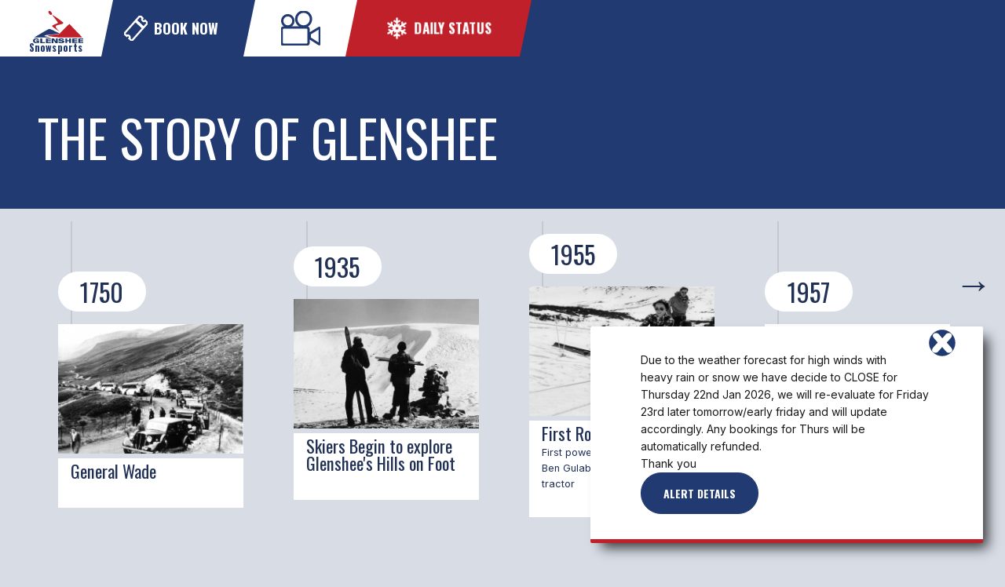

--- FILE ---
content_type: text/html; charset=UTF-8
request_url: https://www.ski-glenshee.co.uk/timeline
body_size: 47145
content:
<!DOCTYPE html>
<html lang="en">
<head> 
	<meta charset="UTF-8">
	<meta name="viewport" content="width=device-width, initial-scale=1.0"> 
	<link rel="preconnect" href="https://fonts.googleapis.com">
<link rel="preconnect" href="https://fonts.gstatic.com" crossorigin>
<link href="https://fonts.googleapis.com/css2?family=Inter:wght@300;400;700&family=Oswald:wght@400;600;700&display=swap" rel="stylesheet"> 
	<link rel="stylesheet" href="https://www.ski-glenshee.co.uk/css/style.css?v=1.15">
	<link rel="stylesheet" href="https://www.ski-glenshee.co.uk/css/pages.css?v=1.14"> 
	<link rel="apple-touch-icon" sizes="180x180" href="/apple-touch-icon.png">
	<link rel="icon" type="image/png" sizes="32x32" href="/favicon-32x32.png">
	<link rel="icon" type="image/png" sizes="16x16" href="/favicon-16x16.png">
	<link rel="manifest" href="/site.webmanifest">
	<link rel="mask-icon" href="/safari-pinned-tab.svg" color="#5bbad5">
	<meta name="msapplication-TileColor" content="#da532c">
	<meta name="theme-color" content="#ffffff">
	<title>History of Glenshee Snowsports Centre</title>
			<meta name="description" content="History of Glenshee Snowsports Centre">
		<meta property="og:description" content="History of Glenshee Snowsports Centre"/>
		<link rel="canonical" href="https://www.ski-glenshee.co.uk/timeline"/>
	<meta property="og:type"   content="website" /> 
	<meta property="og:url"    content="https://www.ski-glenshee.co.uk/timeline"/>
	<meta property="og:title" content="History of Glenshee Snowsports Centre" />
	<meta property="og:image" content="https://www.ski-glenshee.co.uk/pubd/pubd/images/upd/18954430193-old-games-day-1-.crop500x350.jpg" />
	<!-- Google tag (gtag.js) -->
<script async src="https://www.googletagmanager.com/gtag/js?id=G-YXQKL626M0"></script>
<script>
  window.dataLayer = window.dataLayer || [];
  function gtag(){dataLayer.push(arguments);}
  gtag('js', new Date());

  gtag('config', 'G-YXQKL626M0');
</script>
</head><body>
	 <div id="siteVisit" class="blkmenu">
		<div class="close change" onClick="closemen()"><div class="bar1"></div><div class="bar2"></div><div class="bar3"></div></div> 
		<div class="container">
		 	<div class="flex">
				<div>
					<a href="https://www.ski-glenshee.co.uk/ski-Scotland-visitor-information"><b>Plan Your Visit</b></a>
					<ul>
					<li><a href="https://www.ski-glenshee.co.uk/ski-Scotland-visitor-information">Opening Times</a></li>
					<li><a href="https://www.ski-glenshee.co.uk/Ticket-Office">Ticket Office</a></li>
					<li><a href="https://www.ski-glenshee.co.uk/Tea-The-Shee-Cafe">Tea@TheShee Cafes</a></li>
					<li><a href="https://www.ski-glenshee.co.uk/Mountain-Cafes">Mountain Cafes</a></li>
					<li><a href="https://www.ski-glenshee.co.uk/ski-Scotland-visitor-information#Base-Facilities">Facilities</a></li>
					<li><a href="https://www.ski-glenshee.co.uk/Prices-and-Packages">Prices &amp; Packages</a></li>
				 	</ul>
				</div><div>
					<ul>
					<li><a href="https://www.ski-glenshee.co.uk/ski-Scotland-visitor-information#Parking">Parking</a></li>
					<li><a href="https://www.ski-glenshee.co.uk/Motorhomes-at-Glenshee">Motorhomes</a></li>
					<li><a href="https://www.ski-glenshee.co.uk/How-To-Get-Here">Directions</a></li>
					<li><a href="https://www.ski-glenshee.co.uk/Snowroad-webcams">Road Webcams</a></li>
					<li><a href="https://www.ski-glenshee.co.uk/How-To-Get-Here">Weather</a></li>
					<li><a href="https://www.ski-glenshee.co.uk/FAQs">FAQs</a></li>
					</ul>
				</div><div>
					<ul>
					<li><a href="https://www.ski-glenshee.co.uk/Accommodation">Accommodation in Glenshee</a></li>
					<li><a href="https://www.ski-glenshee.co.uk/Activities-in-the-Cairngorms">Exploring Glenshee &amp; Cairngorms</a></li>
					<li><a href="https://www.ski-glenshee.co.uk/Tea-The-Shee-Cafe#SnowRoads-Scenic-Route">#Snowroads</a></li>
					<li><a href="https://www.ski-glenshee.co.uk/timeline">About Glenshee Snowsports Centre</a></li>
					</ul>
				</div> 
			</div>
		</div>
	</div>
	<div id="siteSearch" class="blkmenu">
		<div class="close change" onClick="closemen()"><div class="bar1"></div><div class="bar2"></div><div class="bar3"></div></div> 
		<div class="container">
			<div class="flex">
				<div>
					<h2>Search </h2>
					<div class="form-group">
					<form method="post" action="search-results" class="formflex">
					<input type="search" name="search_query" placeholder="What are you looking for?" class="form-control">
					<button type="submit" class="btn btn-search right">Search</button>
					</form>
					</div>
				</div>
				<div class="wide">
					<h2>FAQs</h2>
				 	<ul class="WClst"><li><a href="FAQs#9"><b>Season / Advantage Passes</b><br/></a></li><li><a href="FAQs#10"><b>Ski & Snowboard Lessons</b><br/></a></li><li><a href="FAQs#11"><b>Retail Shop</b><br/></a></li><li><a href="FAQs#4"><b>Your Booking</b><br/></a></li><li><a href="FAQs#7"><b>Ski Hire and Rentals</b><br/></a></li><li><a href="FAQs#8"><b>Refunds</b><br/></a></li><li><a href="FAQs#1"><b>Visiting Glenshee</b><br/></a></li></ul>
				</div>
			</div>
		</div>
	</div>
	<div id="mobmen" class="uppr">
		 <ul>
			<li><a href="https://www.ski-glenshee.co.uk/Winter">Winter</a></li>
			<li><a href="https://www.ski-glenshee.co.uk/Summer">Summer</a></li>
			<li><a href="https://www.ski-glenshee.co.uk/Whats-new">News &amp; Events</a></li>
			<li><a href="https://www.ski-glenshee.co.uk/Webcam" aria-label="View live webcam for current snow"><svg  xmlns="http://www.w3.org/2000/svg"  viewBox="0 0 300 260.53">
<path d="M-29.78,118.61c-3.39-1.92-7.57-1.86-10.91,0.15l-58.47,35.19v-17.42c0-10.17-6.9-18.76-16.26-21.35
	c20.28-10.35,34.2-31.45,34.2-55.74c0-34.48-28.05-62.53-62.53-62.53c-34.48,0-62.53,28.05-62.53,62.53
	c0,23.68,13.23,44.32,32.68,54.94h-62.72c13.79-8.73,22.97-24.11,22.97-41.6c0-27.13-22.07-49.2-49.2-49.2
	c-27.13,0-49.2,22.07-49.2,49.2c0,17.49,9.18,32.88,22.97,41.6h-5.41c-11.75,0-21.32,9.56-21.32,21.32v98.87
	c0,12.21,9.94,22.15,22.15,22.15h172.05c12.21,0,22.15-9.94,22.15-22.15v-20.36l57.71,36.35c1.88,1.37,4.09,2.07,6.32,2.07
	c1.6,0,3.21-0.36,4.73-1.09c3.77-1.82,6.12-5.56,6.12-9.75V128.04C-24.28,124.14-26.39,120.53-29.78,118.61z M-297.44,72.78
	c0-19.24,15.66-34.9,34.9-34.9s34.9,15.66,34.9,34.9s-15.66,34.9-34.9,34.9S-297.44,92.03-297.44,72.78z M-191.97,59.45
	c0-26.6,21.64-48.23,48.23-48.23c26.6,0,48.23,21.64,48.23,48.23s-21.64,48.23-48.23,48.23
	C-170.33,107.68-191.97,86.05-191.97,59.45z M-113.45,234.57c0,4.33-3.52,7.85-7.85,7.85h-172.05c-4.33,0-7.85-3.52-7.85-7.85V135.7
	c0-3.87,3.15-7.02,7.02-7.02h172.88c4.33,0,7.85,3.52,7.85,7.85V234.57z M-38.58,235.46l-60.4-38.05v-26.88l60.4-36.35V235.46z"/>
<g><path class="svgwt" d="M194.95,124.63H19.31c-7.95,0-14.39,6.44-14.39,14.39v100.45c0,8.42,6.82,15.24,15.24,15.24h174.8
		c8.42,0,15.24-6.82,15.24-15.24v-99.6C210.19,131.46,203.36,124.63,194.95,124.63z"/>
		<ellipse transform="matrix(0.7071 -0.7071 0.7071 0.7071 -37.6925 58.2395)" class="svgwt" cx="51.45" cy="74.62" rx="42.72" ry="42.72"/>	
		<ellipse transform="matrix(0.7071 -0.7071 0.7071 0.7071 7.2376 139.6183)" class="svgwt" cx="172.15" cy="61.07" rx="56.27" ry="56.27"/>
	<path d="M289.8,128.04l-70.23,42.27v35.43l69.84,43.99c2.45,1.94,6.06,0.2,6.06-2.92V131.24
		C295.46,128.33,292.29,126.54,289.8,128.04z"/>
</g>
</svg> Webcam</a></li>
	<li><a href="https://www.ski-glenshee.co.uk/search-results"><svg xmlns="http://www.w3.org/2000/svg" viewBox="0 0 512 512"><path d="M505 442.7L405.3 343c-4.5-4.5-10.6-7-17-7H372c27.6-35.3 44-79.7 44-128C416 93.1 322.9 0 208 0S0 93.1 0 208s93.1 208 208 208c48.3 0 92.7-16.4 128-44v16.3c0 6.4 2.5 12.5 7 17l99.7 99.7c9.4 9.4 24.6 9.4 33.9 0l28.3-28.3c9.4-9.4 9.4-24.6.1-34zM208 336c-70.7 0-128-57.2-128-128 0-70.7 57.2-128 128-128 70.7 0 128 57.2 128 128 0 70.7-57.2 128-128 128z"/></svg> Search</a></li>
	<li><a href="https://booking.ski-glenshee.co.uk/booking/"><svg xmlns="http://www.w3.org/2000/svg" viewBox="0 0 230 238">
<path class="svgwt" d="M181,23.2L156.3,0.6L1.3,169.9l24.7,22.6c6.3-6.8,16.9-7.3,23.8-1c6.8,6.3,7.3,16.9,1,23.8l24.7,22.6l155-169.2
	l-24.6-22.6c-6.3,6.9-16.9,7.3-23.8,1C175.2,40.7,174.7,30.1,181,23.2z M183.5,104.3c1.9,1.8,2.1,4.8,0.3,6.8
	c-1.8,1.9-4.8,2.1-6.8,0.3l-6.7-6.1c-1.9-1.8-2.1-4.8-0.3-6.8c1.8-1.9,4.8-2.1,6.8-0.3L183.5,104.3z M166.2,88.4
	c1.9,1.8,2.1,4.8,0.3,6.8c-1.8,1.9-4.8,2.1-6.8,0.3l-6.7-6.1c-1.9-1.8-2.1-4.8-0.3-6.8c1.8-1.9,4.8-2.1,6.8-0.3L166.2,88.4z
	 M148.8,72.5c1.9,1.8,2.1,4.8,0.3,6.8c-1.8,1.9-4.8,2.1-6.8,0.3l-6.7-6.1c-1.9-1.8-2.1-4.8-0.3-6.8c1.8-1.9,4.8-2.1,6.8-0.3
	L148.8,72.5z M131.5,56.7c1.9,1.8,2.1,4.8,0.3,6.8c-1.8,1.9-4.8,2.1-6.8,0.3l-6.7-6.1c-1.9-1.8-2.1-4.8-0.3-6.8
	c1.8-1.9,4.8-2.1,6.8-0.3L131.5,56.7z"/></svg> Book Passes &amp; Hire</a></li>
			<li><a href="https://www.ski-glenshee.co.uk/ski-Scotland-visitor-information">Plan Your Visit</a>
				<ul>
					<li><a href="https://www.ski-glenshee.co.uk/ski-Scotland-visitor-information">Opening Times</a></li>
					<li><a href="https://www.ski-glenshee.co.uk/Ticket-Office">Ticket Office</a></li>
					<li><a href="https://www.ski-glenshee.co.uk/Tea-The-Shee-Cafe">Tea@TheShee Cafes</a></li>
					<li><a href="https://www.ski-glenshee.co.uk/Mountain-Cafes">Mountain Cafes</a></li>
					<li><a href="https://www.ski-glenshee.co.uk/Prices-and-Packages">Prices &amp; Packages</a></li>
					<li><a href="https://www.ski-glenshee.co.uk/ski-Scotland-visitor-information#Base-Facilities">Facilities</a></li>
			 		<li><a href="https://www.ski-glenshee.co.uk/ski-Scotland-visitor-information#Parking">Parking</a></li>
					<li><a href="https://www.ski-glenshee.co.uk/Motorhomes-at-Glenshee">Motorhomes</li>
					<li><a href="https://www.ski-glenshee.co.uk/How-To-Get-Here">Directions</a></li>
					<li><a href="https://www.ski-glenshee.co.uk/FAQs">FAQs</a></li>
					<li><a href="https://www.ski-glenshee.co.uk/Accommodation">Accommodation in Glenshee</a></li>
					<li><a href="https://www.ski-glenshee.co.uk/Activities-in-the-Cairngorms">Exploring Glenshee &amp; Cairngorms</a></li>
					<li><a href="https://www.ski-glenshee.co.uk/Tea-The-Shee-Cafe#SnowRoads-Scenic-Route">#Snowroads</a></li>
					<li><a href="https://www.ski-glenshee.co.uk/timeline">About Glenshee Snowsports Centre</a></li>
				</ul>
			</li>
		</ul>
	</div>
	<header id="header" class="gen">
	<div class="flex">
 	<div class="flex ">
	<div class="navtainer"><nav class="main-nav">
		<ul class="main-menu topmenu">
		<li><a href="https://www.ski-glenshee.co.uk/Winter">Winter</a></li>
		<li><a href="https://www.ski-glenshee.co.uk/Summer">Summer</a></li>
		<li><a href="https://www.ski-glenshee.co.uk/Whats-new">News &amp; Events</a></li>
		<li id="visit">Visit</li> 
		<li id="search"><svg xmlns="http://www.w3.org/2000/svg" viewBox="0 0 512 512"><path d="M505 442.7L405.3 343c-4.5-4.5-10.6-7-17-7H372c27.6-35.3 44-79.7 44-128C416 93.1 322.9 0 208 0S0 93.1 0 208s93.1 208 208 208c48.3 0 92.7-16.4 128-44v16.3c0 6.4 2.5 12.5 7 17l99.7 99.7c9.4 9.4 24.6 9.4 33.9 0l28.3-28.3c9.4-9.4 9.4-24.6.1-34zM208 336c-70.7 0-128-57.2-128-128 0-70.7 57.2-128 128-128 70.7 0 128 57.2 128 128 0 70.7-57.2 128-128 128z"/></svg> Search</li>
	</ul></nav><div id="currentBasket"></div>
 
		</div>
	</div>
	<div class="booklnk"><a href="https://booking.ski-glenshee.co.uk/booking/"><svg xmlns="http://www.w3.org/2000/svg" viewBox="0 0 230 238">
<path class="svgwt" d="M181,23.2L156.3,0.6L1.3,169.9l24.7,22.6c6.3-6.8,16.9-7.3,23.8-1c6.8,6.3,7.3,16.9,1,23.8l24.7,22.6l155-169.2
	l-24.6-22.6c-6.3,6.9-16.9,7.3-23.8,1C175.2,40.7,174.7,30.1,181,23.2z M183.5,104.3c1.9,1.8,2.1,4.8,0.3,6.8
	c-1.8,1.9-4.8,2.1-6.8,0.3l-6.7-6.1c-1.9-1.8-2.1-4.8-0.3-6.8c1.8-1.9,4.8-2.1,6.8-0.3L183.5,104.3z M166.2,88.4
	c1.9,1.8,2.1,4.8,0.3,6.8c-1.8,1.9-4.8,2.1-6.8,0.3l-6.7-6.1c-1.9-1.8-2.1-4.8-0.3-6.8c1.8-1.9,4.8-2.1,6.8-0.3L166.2,88.4z
	 M148.8,72.5c1.9,1.8,2.1,4.8,0.3,6.8c-1.8,1.9-4.8,2.1-6.8,0.3l-6.7-6.1c-1.9-1.8-2.1-4.8-0.3-6.8c1.8-1.9,4.8-2.1,6.8-0.3
	L148.8,72.5z M131.5,56.7c1.9,1.8,2.1,4.8,0.3,6.8c-1.8,1.9-4.8,2.1-6.8,0.3l-6.7-6.1c-1.9-1.8-2.1-4.8-0.3-6.8
	c1.8-1.9,4.8-2.1,6.8-0.3L131.5,56.7z"/>
</svg> BOOK NOW</a></div><div class="webcam"><a href="https://www.ski-glenshee.co.uk/Webcam" aria-label="View live webcam for current snow"><svg  xmlns="http://www.w3.org/2000/svg"  viewBox="0 0 300 260.53">
<path class="svgwt" d="M-29.78,118.61c-3.39-1.92-7.57-1.86-10.91,0.15l-58.47,35.19v-17.42c0-10.17-6.9-18.76-16.26-21.35
	c20.28-10.35,34.2-31.45,34.2-55.74c0-34.48-28.05-62.53-62.53-62.53c-34.48,0-62.53,28.05-62.53,62.53
	c0,23.68,13.23,44.32,32.68,54.94h-62.72c13.79-8.73,22.97-24.11,22.97-41.6c0-27.13-22.07-49.2-49.2-49.2
	c-27.13,0-49.2,22.07-49.2,49.2c0,17.49,9.18,32.88,22.97,41.6h-5.41c-11.75,0-21.32,9.56-21.32,21.32v98.87
	c0,12.21,9.94,22.15,22.15,22.15h172.05c12.21,0,22.15-9.94,22.15-22.15v-20.36l57.71,36.35c1.88,1.37,4.09,2.07,6.32,2.07
	c1.6,0,3.21-0.36,4.73-1.09c3.77-1.82,6.12-5.56,6.12-9.75V128.04C-24.28,124.14-26.39,120.53-29.78,118.61z M-297.44,72.78
	c0-19.24,15.66-34.9,34.9-34.9s34.9,15.66,34.9,34.9s-15.66,34.9-34.9,34.9S-297.44,92.03-297.44,72.78z M-191.97,59.45
	c0-26.6,21.64-48.23,48.23-48.23c26.6,0,48.23,21.64,48.23,48.23s-21.64,48.23-48.23,48.23
	C-170.33,107.68-191.97,86.05-191.97,59.45z M-113.45,234.57c0,4.33-3.52,7.85-7.85,7.85h-172.05c-4.33,0-7.85-3.52-7.85-7.85V135.7
	c0-3.87,3.15-7.02,7.02-7.02h172.88c4.33,0,7.85,3.52,7.85,7.85V234.57z M-38.58,235.46l-60.4-38.05v-26.88l60.4-36.35V235.46z"/>
<g><path class="svgwt" d="M194.95,124.63H19.31c-7.95,0-14.39,6.44-14.39,14.39v100.45c0,8.42,6.82,15.24,15.24,15.24h174.8
		c8.42,0,15.24-6.82,15.24-15.24v-99.6C210.19,131.46,203.36,124.63,194.95,124.63z"/>
		<ellipse transform="matrix(0.7071 -0.7071 0.7071 0.7071 -37.6925 58.2395)" class="svgwt" cx="51.45" cy="74.62" rx="42.72" ry="42.72"/>	
		<ellipse transform="matrix(0.7071 -0.7071 0.7071 0.7071 7.2376 139.6183)" class="svgwt" cx="172.15" cy="61.07" rx="56.27" ry="56.27"/>
	<path class="svgwt"  d="M289.8,128.04l-70.23,42.27v35.43l69.84,43.99c2.45,1.94,6.06,0.2,6.06-2.92V131.24
		C295.46,128.33,292.29,126.54,289.8,128.04z"/>
</g>
</svg></a></div>
<div class="statslink">
	<a href="Glenshee-Lift-Status" class="pulse">
		<div class="snowflakeIcon">
			<svg version="1.1" xmlns="http://www.w3.org/2000/svg" viewBox="0 0 300 300">
				<path class="svgwt" d="M141.16,286.47l12.25,7.9l12.25-7.9v-38.12l21.24,11.98l10.89-5.45v-14.16l-31.58-17.97v-25.05l22.33,13.61
				v-25.05l23.3,13.27l-0.02,36.15l11.16,6.26l11.3-6.26v-23.82l31.58,17.97l13.61-6.26v-14.98l-32.13-19.06l20.17-11.3l-0.03-12.93
				l-10.34-7.35l-32.13,17.97l-22.86-11.98l22.16-12.79l-21.54-13.34l22.24-14.16l32.13,19.06l10.89-5.99v-13.61l-20.96-11.71
				l33.49-19.06V78.19l-11.98-7.35l-34.31,18.51V64.31l-11.57-5.17l-11.16,5.17v39.21l-23.01,12.52V88.81l-22.33,13.61V77.38
				l32.67-18.51V46.88l-11.16-7.35l-22.05,12.25V13.67l-12.25-7.9l-12.25,7.9v38.12L119.93,39.8l-10.89,6.26v13.34l31.58,17.97v25.05
				l-23.44-12.64l0.03,25.98l-22.32-12.79l0.04-36.72l-12.26-7.08l-10.11,6.77v24.5L39.25,71.2l-12.98,6.72v15.25l33.74,18.31
				l-21.22,11.91v13.88l11.75,5.84l31.35-18.36l21.69,12.52l-21.54,13.35l22.16,12.79l0.53,0.36L83.06,176.3l-31.35-18.37l-12.37,6.71
				v14.02l21.83,10.91l-34.9,19.04v15.25l14.14,5.99l33.23-18.79l0.02,24.11l10.16,6.71l12.01-7.4l0.03-36.01l21.89-12.59v26.54
				l22.87-14.7v25.05l-31.58,17.97v13.34l10.89,6.26l21.24-11.98V286.47z M132.45,150.89l10.89-17.97h21.24l10.34,17.97l-9.8,16.88
				h-21.24L132.45,150.89z"/>
				<path class="svgwt" d="M459.13,287.79l12.25,7.9l12.25-7.9v-38.12l21.24,11.98l10.89-5.45v-14.16l-31.58-17.97v-25.05l22.33,13.61
				V187.6l23.3,13.27l-0.02,36.15l11.16,6.26l11.3-6.26v-23.82l31.58,17.97l13.61-6.26v-14.98l-32.13-19.06l20.17-11.3l-0.03-12.93
				l-10.34-7.35l-32.13,17.97l-22.86-11.98l22.16-12.79l-21.54-13.34l22.24-14.16l32.13,19.06l10.89-5.99v-13.61l-20.96-11.71
				l33.49-19.06V79.51l-11.98-7.35l-34.31,18.51V65.62l-11.57-5.17l-11.16,5.17v39.21l-23.01,12.52V90.13l-22.33,13.61V78.69
				l32.67-18.51V48.2l-11.16-7.35L483.63,53.1V14.99l-12.25-7.9l-12.25,7.9V53.1l-21.24-11.98L427,47.38v13.34l31.58,17.97v25.05
				L435.14,91.1l0.03,25.98l-22.32-12.79l0.04-36.72l-12.26-7.08l-10.11,6.77v24.5l-33.31-19.24l-12.98,6.72v15.25l33.74,18.31
				l-21.22,11.91v13.88l11.75,5.84l31.35-18.36l21.69,12.52l-21.54,13.35l22.16,12.79l0.53,0.36l-21.69,12.52l-31.35-18.37l-12.37,6.71
				v14.02l21.83,10.91l-34.9,19.04v15.25l14.14,5.99l33.23-18.79l0.02,24.11l10.16,6.71l12.01-7.4l0.03-36.01l21.89-12.59v26.54
				l22.87-14.7v25.05L427,242.05v13.34l10.89,6.26l21.24-11.98V287.79z M450.41,152.2l10.89-17.97h21.24l10.34,17.97l-9.8,16.88h-21.24
				L450.41,152.2z"/>
			</svg>
		</div>
 		<span>DAILY STATUS</span>
	</a>
</div>
	<div class="logo"><a href="https://www.ski-glenshee.co.uk/" aria-label="Glenshee Snowsports Centre home page"><img src="https://www.ski-glenshee.co.uk/css/Logo_Glenshee.svg" alt="Glenshee Snowsports Centre logo in blue and red" /><h2>Snowsports</h2></a></div>
	</div>
	<div class="menu-btn" onclick="mSw(this)"><div class="bar1"></div><div class="bar2"></div><div class="bar3"></div></div>
</header>  <style>
.tlcontainer {
	width: 96%;
	margin: 0 2%;
	overflow:hidden;
	position:relative;
}
.timeline {
	display: flex;
    width: 15000px;
     padding: 0 1rem;
	white-space: nowrap!important;
    overflow-y: hidden!important;
	position:relative;
	left: 0;
	transition: 1s;
}
.tldiv {
   padding: 2rem 2rem; width: 300px; position: relative; white-space: normal;
}
.tldiv:nth-child(3n+2) {
   padding: 1rem 2rem;  
}
.tldiv:nth-child(3n) {
   padding: 4rem 2rem;  
}
.tldiv img {
   max-width:100%;
}
.tldiv h3 {
font-size: 2rem;
    background-color: #FFFFFF;
    margin: 1rem 0;
    width: 7rem;
    border-radius: 25px;
    text-align: center;
}
.tldiv h4 {
     background-color: #FFFFFF;padding: 0.2em 1rem;
    line-height: 1;
}
.tldiv p {
    font-size: .8rem; background-color: #FFFFFF;
    line-height: 1.6;     padding: 0 1rem 2rem;
}
.tldiv::after {
    content: '';
    position: absolute;
    height: 200px;
    width: 2px;
    background: #999;
    top: 1rem;
    left: 3rem;
    opacity: 0.3;
    z-index: -1;
}
.tldiv:odd::after {
    height: 100px;
    top: 3rem;
}
.tldiv2, .tldiv3 {
    height: auto;
    overflow: hidden;
    padding: 5px;
	display: flex;
    flex-direction: column-reverse;
	font-size: .7rem;
    line-height: 1;
	position: relative;
    width: 2.5rem;   
}

.tldiv2 p, .tldiv3 p {
    transform: rotate(-90deg);  
}
.tldiv2 p  {
       color: #30b3b3;
}
.tldiv3 p  {
          color: #8585bd;
}
.tldiv2 h5, .tldiv3 h5 {
   text-align:center;  
}
ul.flex{
    flex-wrap: wrap;
    list-style: none; padding: 0; margin: 0;
}
.flex li{
   padding: .4rem 1rem;
}

#tlR, #tlL, #tlR2, #tlL2 {position: fixed;
    left: 1rem;
    top: 45%;
    font-size: 3rem; z-index: 1002;
    cursor: pointer;
}
#tlL,  #tlL2 {display: none;}
#tlR { left: unset; right: 1rem;}
#tlL2 { top: 50%; }
@media only screen and (max-width:1224px){
	.tldiv {padding: 2rem 1rem; width: 220px;}
}
@media only screen and (max-width:924px){
	.tldiv {padding: 2rem 1.3rem; width: 190px;}
	.timeline { max-height: 75vh;}
	#tlR, #tlL, #tlR2, #tlL2 { font-size: 2rem;  }
	#tlR { right: unset; left: 85vw; }
}
@media only screen and (max-width:700px){
	.tldiv {padding: 2rem .5rem; width: 150px;}
}

@media only screen and (max-width:40rem){
	.timeline {
		max-height:unset;
		flex-direction: column;
		white-space: wrap; width: 100%;
	}
	.tldiv { width: 90%;}
	.tldiv2 p, .tldiv3 p { transform: UNSET; }
	.tldiv2, .tldiv3 {flex-direction: row;  width: 96%; }
	#tlR {display: none;}
	.tldiv:nth-child(3n+2),   .tldiv:nth-child(3n) { padding: 0; }
	.tldiv2, .tldiv3  {
    padding: 0;
}	.tldiv2 h5, .tldiv3 h5 {
    text-align: left;
    width: 3rem;
    margin-right: 1rem;
    border-right: 2px solid #e9e9e9;
}
} </style><section class="banner blue srch"><div class="container"><h1>The Story of Glenshee</h1></div></section><div class="tlcontainer"><div class="timeline" id="tl"><div id="tlL" onclick="goLeft()"> &leftarrow; </div><div id="tlL2" onclick="goLeftFull()"> &#x0219E; </div><div class="tldiv"> <h3>1750</h3><a data-fancybox="gallery" data-src="https://www.ski-glenshee.co.uk/pubd/images/upd/18954430193-old-games-day-1-.2000.jpg"  data-caption="1750 General Wade"><img src="https://www.ski-glenshee.co.uk/pubd/images/upd/18954430193-old-games-day-1-.crop1000x700.jpg" alt="Old Games Day Devils Elbow" /></a> <h4> General Wade</h4><p> </p></div><div class="tldiv"> <h3>1935</h3><a data-fancybox="gallery" data-src="https://www.ski-glenshee.co.uk/pubd/images/upd/189ab5b1a77-gs-timeline-0002s-0003s-0003-Glas-Maol-April-1956-2000.2000.jpg"  data-caption="1935 Skiers Begin to explore Glenshee&#039;s Hills on Foot"><img src="https://www.ski-glenshee.co.uk/pubd/images/upd/189ab5b1a77-gs-timeline-0002s-0003s-0003-Glas-Maol-April-1956-2000.crop1000x700.jpg" alt="Glenshee Timeline" /></a> <h4> Skiers Begin to explore Glenshee's Hills on Foot</h4><p> </p></div><div class="tldiv"> <h3>1955</h3><a data-fancybox="gallery" data-src="https://www.ski-glenshee.co.uk/pubd/images/upd/189ab5b1de8-gs-timeline-0002s-0003s-0004-gulabin-ropr-tow-55-2000.2000.jpg"  data-caption="1955 First Rope Tow"><img src="https://www.ski-glenshee.co.uk/pubd/images/upd/189ab5b1de8-gs-timeline-0002s-0003s-0004-gulabin-ropr-tow-55-2000.crop1000x700.jpg" alt="Glenshee Timeline" /></a> <h4> First Rope Tow</h4><p> First powered rope tow built at Ben Gulabin, driven by an old tractor</p></div><div class="tldiv"> <h3>1957</h3><h4> T-Bar Lift built on Meall Odhar by Dundee Ski Club</h4><p> </p></div><div class="tldiv"> <h3>1961</h3><a data-fancybox="gallery" data-src="https://www.ski-glenshee.co.uk/pubd/images/upd/189ab5b1669-gs-timeline-0002s-0003s-0002-untitled-scanned-34-2000.2000.jpg"  data-caption="1961 Glenshee Chairlift Company formed to built a chairlift"><img src="https://www.ski-glenshee.co.uk/pubd/images/upd/189ab5b1669-gs-timeline-0002s-0003s-0002-untitled-scanned-34-2000.crop1000x700.jpg" alt="Glenshee Timeline" /></a> <h4> Glenshee Chairlift Company formed to built a chairlift</h4><p> </p></div><div class="tldiv"> <h3>1962</h3><a data-fancybox="gallery" data-src="https://www.ski-glenshee.co.uk/pubd/images/upd/189ab5b210e-gs-timeline-0002s-0003s-0005-labels-0031-1961-chairlift-co-2000.2000.jpg"  data-caption="1962 Cairnwell Chair Opens"><img src="https://www.ski-glenshee.co.uk/pubd/images/upd/189ab5b210e-gs-timeline-0002s-0003s-0005-labels-0031-1961-chairlift-co-2000.crop1000x700.jpg" alt="Glenshee Timeline" /></a> <h4> Cairnwell Chair Opens</h4><p> To the Public, A book of 12 tickets cost £1</p></div><div class="tldiv"> <h3>1963</h3><a data-fancybox="gallery" data-src="https://www.ski-glenshee.co.uk/pubd/images/upd/189ab5b12e7-gs-timeline-0002s-0003s-0001-people-lg-89-2000.2000.jpg"  data-caption="1963 The First Lift on Sunnyside"><img src="https://www.ski-glenshee.co.uk/pubd/images/upd/189ab5b12e7-gs-timeline-0002s-0003s-0001-people-lg-89-2000.crop1000x700.jpg" alt="Glenshee Timeline" /></a> <h4> The First Lift on Sunnyside</h4><p> A T-Bar is built and a part-time ski rescue service is established by local GP Dr Paul Mackenzie. Volunteer Scouts and Guides were the first "Ski Patrollers".</p></div><div class="tldiv"> <h3>1966</h3><a data-fancybox="gallery" data-src="https://www.ski-glenshee.co.uk/pubd/images/upd/189ab5b0a85-gs-timeline-0002s-0002s-0004-labels-0053-1966-basecafe-2000.2000.jpg"  data-caption="1966 The Base Caf&eacute; was built"><img src="https://www.ski-glenshee.co.uk/pubd/images/upd/189ab5b0a85-gs-timeline-0002s-0002s-0004-labels-0053-1966-basecafe-2000.crop1000x700.jpg" alt="Glenshee Timeline" /></a> <h4> The Base Café was built</h4><p> Along with the Ski area expanded and the opening of the Butcharts T-bar.</p></div><div class="tldiv"> <h3>1966</h3><h4> Butcharts T-Bar was Built</h4><p> </p></div><div class="tldiv"> <h3>1967</h3><a data-fancybox="gallery" data-src="https://www.ski-glenshee.co.uk/pubd/images/upd/189ab5b8c89-gs-timeline-0002s-0002s-0001-untitled-scanned-01-2000.2000.jpg"  data-caption="1967 Opening of the Cairnwell T-Bar"><img src="https://www.ski-glenshee.co.uk/pubd/images/upd/189ab5b8c89-gs-timeline-0002s-0002s-0001-untitled-scanned-01-2000.crop1000x700.jpg" alt="Glenshee Timeline" /></a> <h4> Opening of the Cairnwell T-Bar</h4><p> </p></div><div class="tldiv"> <h3>1968</h3><a data-fancybox="gallery" data-src="https://www.ski-glenshee.co.uk/pubd/images/upd/189ab5b1059-gs-timeline-0002s-0002s-0006-4-2000.2000.jpg"  data-caption="1968 Ski-rescue Facilities"><img src="https://www.ski-glenshee.co.uk/pubd/images/upd/189ab5b1059-gs-timeline-0002s-0002s-0006-4-2000.crop1000x700.jpg" alt="Glenshee Timeline" /></a> <h4> Ski-rescue Facilities</h4><p> Dedicated ski-rescue facilities was built. Previously the used a Caravan but it blew away in a gale!</p></div><div class="tldiv"> <h3>1969</h3><a data-fancybox="gallery" data-src="https://www.ski-glenshee.co.uk/pubd/images/upd/189ab5b0e26-gs-timeline-0002s-0002s-0005-labels-0049-1969-delival-elbow-bypassed-2000.2000.jpg"  data-caption="1969 Devils Elbow"><img src="https://www.ski-glenshee.co.uk/pubd/images/upd/189ab5b0e26-gs-timeline-0002s-0002s-0005-labels-0049-1969-delival-elbow-bypassed-2000.crop1000x700.jpg" alt="Glenshee Timeline" /></a> <h4> Devils Elbow</h4><p> The Legendary "Devils Elbow" hairpin on the A93 is bypassed as part of a major road update</p></div><div class="tldiv"> <h3>1971</h3><a data-fancybox="gallery" data-src="https://www.ski-glenshee.co.uk/pubd/images/upd/189ab5b073b-gs-timeline-0002s-0002s-0003-1972-4-2000.2000.jpg"  data-caption="1971 Carn Aosda T-Bar opens"><img src="https://www.ski-glenshee.co.uk/pubd/images/upd/189ab5b073b-gs-timeline-0002s-0002s-0003-1972-4-2000.crop1000x700.jpg" alt="Glenshee Timeline" /></a> <h4> Carn Aosda T-Bar opens</h4><p> </p></div><div class="tldiv"> <h3>1974</h3><a data-fancybox="gallery" data-src="https://www.ski-glenshee.co.uk/pubd/images/upd/189ab5b0333-gs-timeline-0002s-0002s-0002-untitled-scanned-40-2000.2000.jpg"  data-caption="1974 The Plastic Slope Poma Opens"><img src="https://www.ski-glenshee.co.uk/pubd/images/upd/189ab5b0333-gs-timeline-0002s-0002s-0002-untitled-scanned-40-2000.crop1000x700.jpg" alt="Glenshee Timeline" /></a> <h4> The Plastic Slope Poma Opens</h4><p> The piste really was plastic, however silt running off the hills clogged up the matting and this was later removed, the name stuck though.</p></div><div class="tldiv"> <h3>1977</h3><h4> The Sunnyside T-Bar replaced</h4><p> Replaced with a new Poma lift. This was doubled up with the addition of Sunnyside-2 the next year.</p></div><div class="tldiv"> <h3>1978</h3><a data-fancybox="gallery" data-src="https://www.ski-glenshee.co.uk/pubd/images/upd/189ab5b8268-gs-timeline-0002s-0001s-0002-Layer-4-2000.2000.jpg"  data-caption="1978 The First Snow grooming machine arrives at Glenshee"><img src="https://www.ski-glenshee.co.uk/pubd/images/upd/189ab5b8268-gs-timeline-0002s-0001s-0002-Layer-4-2000.crop1000x700.jpg" alt="Glenshee Timeline" /></a> <h4> The First Snow grooming machine arrives at Glenshee</h4><p> </p></div><div class="tldiv"> <h3>1978</h3><h4> Sunnyside 2 Poma Built</h4><p> </p></div><div class="tldiv"> <h3>1979</h3><h4> Cluny Poma</h4><p> The “middle valley” opens up with the construction of the first Cluny Poma.</p></div><div class="tldiv"> <h3>1980</h3><a data-fancybox="gallery" data-src="https://www.ski-glenshee.co.uk/pubd/images/upd/189ab5b85f2-gs-timeline-0002s-0001s-0003-labels-0044-1980-sunny-chair-2000.2000.jpg"  data-caption="1980 Second Chairlift on Sunnyside"><img src="https://www.ski-glenshee.co.uk/pubd/images/upd/189ab5b85f2-gs-timeline-0002s-0001s-0003-labels-0044-1980-sunny-chair-2000.crop1000x700.jpg" alt="Glenshee Timeline" /></a> <h4> Second Chairlift on Sunnyside</h4><p> Glenshee’s second chairlift opens on Sunyside, along with a new poma on Meall Odhar.</p></div><div class="tldiv"> <h3>1980</h3><h4> The Dink-Dink beginners lift opens</h4><p> </p></div><div class="tldiv"> <h3>1982</h3><h4> Caenlochan poma opens alongside the original T-bar on Meall Odhar.</h4><p> </p></div><div class="tldiv"> <h3>1983</h3><a data-fancybox="gallery" data-src="https://www.ski-glenshee.co.uk/pubd/images/upd/189ab5b8944-gs-timeline-0002s-0001s-0004-labels-0032-1982-caenlochan-2000.2000.jpg"  data-caption="1983 Beag Poma Built"><img src="https://www.ski-glenshee.co.uk/pubd/images/upd/189ab5b8944-gs-timeline-0002s-0001s-0004-labels-0032-1982-caenlochan-2000.crop1000x700.jpg" alt="Glenshee Timeline" /></a> <h4> Beag Poma Built</h4><p> </p></div><div class="tldiv"> <h3>1983</h3><h4> The first lift opens in Coire Fionn</h4><p> The first lift opens in Coire Fionn, and Glenshee gets its first full-time ski patroller.</p></div><div class="tldiv"> <h3>1984</h3><h4> Tom Dearg poma opens.</h4><p> </p></div><div class="tldiv"> <h3>1985</h3><a data-fancybox="gallery" data-src="https://www.ski-glenshee.co.uk/pubd/images/upd/189ab5b7e77-gs-timeline-0002s-0001s-0001-Picture-048-2000.2000.jpg"  data-caption="1985 Coire Fionn-2 poma opens."><img src="https://www.ski-glenshee.co.uk/pubd/images/upd/189ab5b7e77-gs-timeline-0002s-0001s-0001-Picture-048-2000.crop1000x700.jpg" alt="Glenshee Timeline" /></a> <h4> Coire Fionn-2 poma opens.</h4><p> </p></div><div class="tldiv"> <h3>1986</h3><a data-fancybox="gallery" data-src="https://www.ski-glenshee.co.uk/pubd/images/upd/189ab5b7b55-gs-timeline-0002s-0000s-0005-labels-0040-1986-glas-maol-2000.2000.jpg"  data-caption="1986 The longest &amp; Highest lift at Glenshee opens"><img src="https://www.ski-glenshee.co.uk/pubd/images/upd/189ab5b7b55-gs-timeline-0002s-0000s-0005-labels-0040-1986-glas-maol-2000.crop1000x700.jpg" alt="Glenshee Timeline" /></a> <h4> The longest & Highest lift at Glenshee opens</h4><p> Glas Maol Poma, the longest and  highest lift at Glenshee opens giving the glen its second black-grade run.</p></div><div class="tldiv"> <h3>1987</h3><h4> British Association Of Ski Patrollers Founded</h4><p> </p></div><div class="tldiv"> <h3>1987</h3><a data-fancybox="gallery" data-src="https://www.ski-glenshee.co.uk/pubd/images/upd/189ab5b7802-gs-timeline-0002s-0000s-0004-IMG-2097-2000.2000.jpg"  data-caption="1987 Cluny-2 and Butcharts Access pomas open."><img src="https://www.ski-glenshee.co.uk/pubd/images/upd/189ab5b7802-gs-timeline-0002s-0000s-0004-IMG-2097-2000.crop1000x700.jpg" alt="Glenshee Timeline" /></a> <h4> Cluny-2 and Butcharts Access pomas open.</h4><p> </p></div><div class="tldiv"> <h3>1989</h3><h4> Claybokie poma opens.</h4><p> </p></div><div class="tldiv"> <h3>2004</h3><h4> Original Chiarlift Company bought out by centre management.</h4><p> </p></div><div class="tldiv"> <h3>2004</h3><h4> Mountain Bike Track Opens</h4><p> </p></div><div class="tldiv"> <h3>2009</h3><h4> Beginner Rope Tow Built</h4><p> </p></div><div class="tldiv"> <h3>2010</h3><a data-fancybox="gallery" data-src="https://www.ski-glenshee.co.uk/pubd/images/upd/189ab5b7617-gs-timeline-0002s-0000s-0002-DSC-5639-2000.2000.jpg"  data-caption="2010 Baddoch chairlift opens."><img src="https://www.ski-glenshee.co.uk/pubd/images/upd/189ab5b7617-gs-timeline-0002s-0000s-0002-DSC-5639-2000.crop1000x700.jpg" alt="Glenshee Timeline" /></a> <h4> Baddoch chairlift opens.</h4><p> </p></div><div class="tldiv"> <h3>2015</h3><a data-fancybox="gallery" data-src="https://www.ski-glenshee.co.uk/pubd/images/upd/189ab5b6fd6-gs-timeline-0002s-0000s-0001-Tiger-9-March.2000.jpg"  data-caption="2015 Cairnwell chairlift upgrade"><img src="https://www.ski-glenshee.co.uk/pubd/images/upd/189ab5b6fd6-gs-timeline-0002s-0000s-0001-Tiger-9-March.crop1000x700.jpg" alt="Glenshee Timeline" /></a> <h4> Cairnwell chairlift upgrade</h4><p> The original Cairnwell chairlift is replaced and upgraded with the new triple chair.</p></div><div class="tldiv"> <h3>2018</h3><h4> Opening of the Snow Roads Scenic Route</h4><p> </p></div><div class="tldiv"> <h3>2019</h3><h4> Snowfactory snow making system installed.</h4><p> </p></div><div id="tlR" onclick="goRight()"> &rightarrow; </div></div></div>
	<script defer src="https://ajax.googleapis.com/ajax/libs/jquery/3.2.1/jquery.min.js"></script>
	<script>
	
	
	function goRight() {
		
		var leftnow = $("#tl").css("left");
		var goleft = 0;
		
		if(leftnow=="0px"){ goleft="-80vw" }
		else { 
			goleft = "calc("+parseInt(leftnow)+"px - 80vw)";
		 }
	
		document.getElementById("tl").style.left = goleft; 
 		document.getElementById("tlL").style.display = "block";
		document.getElementById("tlL2").style.display = "block";
	}
	function goLeft() {
		var leftnow = $("#tl").css("left");
		var goleft = 0;
		
		if(leftnow=="0px"){ goleft="-80vw" }
		else { 
			goleft = "calc("+parseInt(leftnow)+"px + 80vw)";
		 }
	
		document.getElementById("tl").style.left = goleft;  
	}
	function goLeftFull() {
		document.getElementById("tl").style.left = "0";
		document.getElementById("tlL").style.display = "none";
		document.getElementById("tlL2").style.display = "none";
	}
	
	</script>	<!-- Footer -->
	<div id="addingBox"></div>
	<div class="bar"><div class="container">
		<div class="footlinks">
			<div>
				<img class="footlogo" src="css/Logo_Glenshee.svg" alt="Glenshee Snowsports Centre logo in blue and red" />
				<h5>SnowSports</h5>
			</div>
			<div>
				<h4><a href="How-To-Get-Here">Location</a></h4> 
				<ul>
					<li><a href="Activities-in-the-Cairngorms">Cairngorms National Park</a></li>
			 		<li><a href="Accommodation">Glenshee Accommodation</a></li>
					<li><a href="How-To-Get-Here">Traffic Information</a></li>
				</ul>
			</div> 
			<div>
				<h4><a href="Snowsports">Snowsports</a></h4> 
				<ul> 
					<li><a href="Glenshee-Lift-Status">Lifts</a></li>
					<li><a href="Piste-Maps">Piste Map</a></li>
					<li><a href="Ski-Schools-and-Clubs">Ski Schools</a></li>
				</ul>
			</div>
			<div>
				<h4><a href="https://booking.ski-glenshee.co.uk/booking/">Lift Passes &amp; Hire</a></h4> 
					<ul>
						<li><a href="https://booking.ski-glenshee.co.uk/booking/neworder">Your Booking</a></li>
						<li><a href="https://booking.ski-glenshee.co.uk/booking/Ticket-Terms-conditions">Terms & conditions</a></li>
						<li><a href="FAQs#8">Cancellations and returns</a></li>
		 			</ul>
			</div>
		<div>
			<div class="social end" id="signup">
			<div class="socialblob facebook"><a href="https://www.facebook.com/GlensheeSkiCentre" target="_blank" rel="noopener" aria-label="Connect with us on Facebook"><div class="socialpad"><svg xml:space="preserve" viewBox="0 0 16.47 16.47" y="0px" height="20" width="20" x="0px" xmlns:xlink="http://www.w3.org/1999/xlink" xmlns="http://www.w3.org/2000/svg"  version="1.1"><g><path class="sociconW"  d="M14.41,0H2.06A2.06,2.06,0,0,0,0,2.06V14.41a2.06,2.06,0,0,0,2.06,2.06H8.23V10.81H6.17V8.23H8.23V6.17a3.08,3.08,0,0,1,3.09-3.08h2.06V5.66h-1c-.57,0-1,0-1,.51V8.23h2.57l-1,2.58H11.32v5.66h3.09a2.07,2.07,0,0,0,2.06-2.06V2.06A2.06,2.06,0,0,0,14.41,0Z"/></g></g></svg></div></a></div>
			<div class="socialblob insta"><a href="https://www.instagram.com/glenshee_ski_centre/" rel="noopener"  target="_blank" aria-label="Follow Us on Instagram"><div class="socialpad"><svg xmlns="http://www.w3.org/2000/svg" xmlns:xlink="http://www.w3.org/1999/xlink" version="1.1" x="0px" y="0px" viewBox="0 0 512 512" style="enable-background:new 0 0 512 512;" xml:space="preserve"><g><path class="sociconW" d="M256,49.5c67.3,0,75.2,0.3,101.8,1.5c24.6,1.1,37.9,5.2,46.8,8.7c11.8,4.6,20.2,10,29,18.8c8.8,8.8,14.3,17.2,18.8,29   c3.4,8.9,7.6,22.2,8.7,46.8c1.2,26.6,1.5,34.5,1.5,101.8s-0.3,75.2-1.5,101.8c-1.1,24.6-5.2,37.9-8.7,46.8   c-4.6,11.8-10,20.2-18.8,29c-8.8,8.8-17.2,14.3-29,18.8c-8.9,3.4-22.2,7.6-46.8,8.7c-26.6,1.2-34.5,1.5-101.8,1.5   s-75.2-0.3-101.8-1.5c-24.6-1.1-37.9-5.2-46.8-8.7c-11.8-4.6-20.2-10-29-18.8c-8.8-8.8-14.3-17.2-18.8-29   c-3.4-8.9-7.6-22.2-8.7-46.8c-1.2-26.6-1.5-34.5-1.5-101.8s0.3-75.2,1.5-101.8c1.1-24.6,5.2-37.9,8.7-46.8   c4.6-11.8,10-20.2,18.8-29c8.8-8.8,17.2-14.3,29-18.8c8.9-3.4,22.2-7.6,46.8-8.7C180.8,49.7,188.7,49.5,256,49.5 M256,4.1   c-68.4,0-77,0.3-103.9,1.5C125.3,6.8,107,11.1,91,17.3c-16.6,6.4-30.6,15.1-44.6,29.1c-14,14-22.6,28.1-29.1,44.6   c-6.2,16-10.5,34.3-11.7,61.2C4.4,179,4.1,187.6,4.1,256c0,68.4,0.3,77,1.5,103.9c1.2,26.8,5.5,45.1,11.7,61.2   c6.4,16.6,15.1,30.6,29.1,44.6c14,14,28.1,22.6,44.6,29.1c16,6.2,34.3,10.5,61.2,11.7c26.9,1.2,35.4,1.5,103.9,1.5   s77-0.3,103.9-1.5c26.8-1.2,45.1-5.5,61.2-11.7c16.6-6.4,30.6-15.1,44.6-29.1c14-14,22.6-28.1,29.1-44.6   c6.2-16,10.5-34.3,11.7-61.2c1.2-26.9,1.5-35.4,1.5-103.9s-0.3-77-1.5-103.9c-1.2-26.8-5.5-45.1-11.7-61.2   c-6.4-16.6-15.1-30.6-29.1-44.6c-14-14-28.1-22.6-44.6-29.1c-16-6.2-34.3-10.5-61.2-11.7C333,4.4,324.4,4.1,256,4.1L256,4.1z"></path><path class="sociconW" d="M256,126.6c-71.4,0-129.4,57.9-129.4,129.4S184.6,385.4,256,385.4S385.4,327.4,385.4,256S327.4,126.6,256,126.6z M256,340   c-46.4,0-84-37.6-84-84s37.6-84,84-84c46.4,0,84,37.6,84,84S302.4,340,256,340z"></path><circle class="sociconW" cx="390.5" cy="121.5" r="30.2"></circle></g></svg>  </div></a></div>
		<!-- <div class="socialblob insta"><a href="https://www.youtube.com/channel/"  target="_blank" rel="noopener" aria-label="Our YuTube Channel"><div class="socialpad">
		 <svg xmlns="http://www.w3.org/2000/svg" xmlns:xlink="http://www.w3.org/1999/xlink" version="1.1" x="0px" y="0px" viewBox="0 0 32 32"  style="enable-background:new 0 0 32 32;" xml:space="preserve"><g><path class="sociconW" d="M13.767,19.354h1.398v6.377l-1.123-0.002l0.003-0.823c-0.301,0.646-1.507,1.168-2.136,0.714
			c-0.337-0.241-0.326-0.666-0.36-1.029c-0.018-0.206-0.003-0.658-0.004-1.27l-0.004-3.967h1.39l0.007,4.03
			c0,0.55-0.03,0.87,0.004,0.976c0.198,0.607,0.71,0.279,0.823-0.031c0.038-0.104,0.002-0.393,0.002-0.971V19.354z M19.635,20.604
			l0.004,3.334c0,1.615-0.922,2.535-2.391,1.188l-0.104,0.533l-1.149,0.017l0.007-8.55l1.396-0.002l-0.006,2.478
			C18.684,18.576,19.634,19.336,19.635,20.604z M18.6,20.438c0-0.274-0.274-0.502-0.611-0.502c-0.336,0-0.61,0.228-0.61,0.502v3.74
			c0,0.276,0.274,0.502,0.61,0.502c0.337,0,0.611-0.226,0.611-0.502V20.438z M15.753,12.281c0.341,0,0.619-0.306,0.619-0.681V8.071
			c0-0.375-0.278-0.682-0.619-0.682c-0.34,0-0.619,0.307-0.619,0.682V11.6C15.134,11.976,15.413,12.281,15.753,12.281z
			 M11.815,18.236v-1.109L7.344,17.12v1.093l1.396,0.003v7.521h1.399l-0.002-7.498h1.678V18.236z M32,0v32H0V0H32L32,0z
			 M18.475,11.019c0,0.567,0.01,0.948,0.027,1.141c0.02,0.191,0.062,0.375,0.135,0.554c0.071,0.175,0.184,0.315,0.336,0.425
			c0.15,0.105,0.342,0.158,0.572,0.158c0.201,0,0.38-0.056,0.536-0.168c0.155-0.111,0.286-0.277,0.394-0.501l-0.026,0.549h1.559
			V6.549h-1.228v5.158c0,0.279-0.229,0.508-0.512,0.508c-0.279,0-0.512-0.229-0.512-0.508V6.549h-1.279v4.471L18.475,11.019
			L18.475,11.019z M14.072,7.478c-0.105,0.357-0.159,0.854-0.159,1.49v1.754c0,0.582,0.029,1.019,0.087,1.309
			c0.059,0.289,0.156,0.539,0.293,0.742c0.136,0.205,0.327,0.358,0.574,0.459c0.247,0.104,0.546,0.151,0.901,0.151
			c0.318,0,0.6-0.059,0.845-0.178c0.242-0.117,0.445-0.304,0.601-0.551c0.158-0.25,0.261-0.519,0.308-0.806
			c0.047-0.287,0.071-0.74,0.071-1.354V8.819c0-0.486-0.024-0.848-0.079-1.086c-0.051-0.235-0.146-0.467-0.289-0.69
			C17.086,6.819,16.887,6.64,16.627,6.5c-0.258-0.14-0.566-0.21-0.927-0.21c-0.429,0-0.781,0.109-1.057,0.326
			C14.369,6.832,14.178,7.119,14.072,7.478z M8.97,3.935l1.849,4.366l0.001,5.081h1.471l0.001-5.083l1.738-4.354h-1.608l-0.924,3.234
			l-0.937-3.244H8.97z M26.055,17.845c0-1.706-1.479-3.104-3.291-3.104H9.236c-1.81,0-3.29,1.396-3.29,3.104v7.116
			c0,1.707,1.479,3.104,3.29,3.104h13.528c1.812,0,3.291-1.396,3.291-3.104V17.845z M24.014,23.496
			c0.479,2.841-3.531,3.309-3.531,0.005v-1.985c0-0.597,0.059-1.064,0.179-1.408c0.118-0.344,0.319-0.601,0.587-0.789
			c0.848-0.612,2.521-0.424,2.693,0.771c0.056,0.377,0.072,1.037,0.072,1.697v0.901h-2.4v0.832v0.645v0.062
			c0,0.313,0.259,0.568,0.572,0.568h0.205c0.314,0,0.573-0.256,0.573-0.568v-0.584c0-0.054,0.002-0.101,0.003-0.143L24.014,23.496z
			 M21.63,21.586h1.325l0.016-0.771c0-0.342-0.281-0.621-0.627-0.621h-0.082c-0.345,0-0.625,0.279-0.625,0.621L21.63,21.586z"/> 
		</g></svg></div></a></div> -->
		</div>  
		<div class="uppr">Glenshee Snowsports Centre<br/>
			<a href="https://what3words.com/gathering.massaged.unit">///gathering.massaged.unit</a><br/>
			<a href="https://www.ski-glenshee.co.uk/contact_form">Contact Form</a><br/>
			<a href="tel:013397 41320">013397 41320</a> 
		</div> 
	 	</div>	 
	</div> 
	<div class="footer-inner">
		Glenshee Snowsports Centre / Cairnwell / Braemar / Aberdeenshire / AB35 5XU / Scotland
		<br/>&copy; 2026 Glenshee Snowsports Centre 
			 
		<div class="main-menu2">
				<ul><li><a href="https://www.ski-glenshee.co.uk/Job-Vacancies-at-Glenshee-Ski-Centre">Employment</a></li>
					<li><a href="https://www.ski-glenshee.co.uk/Privacy-Policy">Privacy Policy</a></li>
					<li><a href="https://www.ski-glenshee.co.uk/Privacy-Policy">Website Use &amp; Copyright</a></li>
					<li><a href="https://www.ski-glenshee.co.uk/Privacy-Policy">Cookies</a></li>
				</ul>
			</div></div><a href="#" id="toTop"><svg version="1.1" id="BackToTop" xmlns="http://www.w3.org/2000/svg" xmlns:xlink="http://www.w3.org/1999/xlink" x="0px" y="0px"
	 viewBox="0 0 36.4 22.6" xml:space="preserve"><path class="sociconW"  d="M0.3,20.2L14.8,2.4c0.7-1,1.8-1.6,3-1.7c1.2,0.1,2.3,0.7,3,1.7l14.4,17.7c0.2,0.2,0.3,0.5,0.3,0.7
	c0,0.6-0.5,1.1-1.1,1.1c-0.4,0-0.7-0.2-0.9-0.5L19.2,4.1c-0.7-0.8-1-1.1-1.4-1.1s-0.8,0.3-1.4,1.1L2,21.6C1.8,21.8,1.5,22,1.1,22
	C0.5,22,0,21.5,0,20.9C0,20.7,0.1,20.4,0.3,20.2z"/></svg></a>  
	</div></div>
	<script src="https://ajax.googleapis.com/ajax/libs/jquery/3.5.1/jquery.min.js"></script>
	<script src="https://www.ski-glenshee.co.uk/js/atholl.js?v=1.05"></script> <script>
	function mSw(x) {
		x.classList.toggle("change");
		document.getElementById("mobmen").classList.toggle('show');
	}
	function closemen() {
		$(".blkmenu").removeClass("active"); $("#header").removeClass("on");
	}
	function closebar() {
		$(".infobar").addClass("hide"); $(".statslink").removeClass("hide"); 
	}
 
	$(document).ready(function()
	{
		document.getElementById("search").addEventListener("click", function () { $(".blkmenu").removeClass("active"); $("#siteSearch").addClass("active"); $("#header").addClass("on");});  
		document.getElementById("visit").addEventListener("click", function () {  $(".blkmenu").removeClass("active"); $("#siteVisit").addClass("active");  $("#header").addClass("on");  }); 
	  
  
	window.onscroll = function() {scrollFunction()};
 	function scrollFunction() {
	  if (document.body.scrollTop > 100 || document.documentElement.scrollTop > 100) {
		 	$("#header").addClass("on");
	 	 	$(".blkmenu").addClass("on");
			$("#toTop").addClass("on");
 			
	  } 
	   else {
		 
			$("#header").removeClass("on");
 			$(".blkmenu").removeClass("on");
	  }
	}
  });

</script> <link rel="stylesheet" href="https://cdn.jsdelivr.net/gh/fancyapps/fancybox@3.5.7/dist/jquery.fancybox.min.css" crossorigin="anonymous">
<script src="https://cdn.jsdelivr.net/gh/fancyapps/fancybox@3.5.7/dist/jquery.fancybox.min.js" crossorigin="anonymous"></script> 
<script src="https://cdn.jsdelivr.net/npm/balance-text@3.3.1/balancetext.min.js"></script><script>  balanceText(); </script>				<div id="module" >
					<div id="closemodule" onclick="closemodule()">
						<svg version="1.1" id="popup" xmlns="http://www.w3.org/2000/svg" xmlns:xlink="http://www.w3.org/1999/xlink"
							x="0px" y="0px" viewBox="0 0 37.16 37.02" xml:space="preserve">
							<circle class="st0" cx="18.55" cy="19.38" r="15.57" />
							<g>
								<path class="st1"
									d="M9.4,25.37l5.91-6.41l-4.97-5.7c-0.47-0.55-0.82-1.03-1.05-1.42c-0.23-0.4-0.35-0.78-0.35-1.14
											c0-0.37,0.23-0.71,0.68-1.01c0.45-0.3,1-0.45,1.65-0.45c0.74,0,1.32,0.16,1.74,0.49c0.41,0.33,0.99,0.93,1.72,1.81l3.96,4.76
											l4.23-4.76c0.35-0.4,0.65-0.74,0.89-1.03c0.25-0.29,0.48-0.52,0.71-0.71c0.23-0.19,0.48-0.33,0.77-0.42
											c0.28-0.09,0.61-0.14,0.98-0.14c0.67,0,1.22,0.15,1.65,0.45c0.43,0.3,0.64,0.65,0.64,1.06c0,0.6-0.46,1.41-1.39,2.43l-5.21,5.78
											l5.6,6.41c0.5,0.56,0.87,1.03,1.1,1.4c0.23,0.37,0.34,0.72,0.34,1.05c0,0.31-0.1,0.6-0.31,0.86c-0.2,0.26-0.49,0.46-0.86,0.62
											s-0.79,0.23-1.26,0.23c-0.5,0-0.93-0.08-1.28-0.23c-0.35-0.16-0.63-0.35-0.85-0.58c-0.22-0.23-0.62-0.68-1.21-1.35l-4.65-5.43
											l-4.94,5.59c-0.38,0.45-0.66,0.76-0.82,0.94c-0.16,0.18-0.36,0.35-0.59,0.52c-0.23,0.17-0.5,0.3-0.81,0.4
											c-0.31,0.1-0.68,0.15-1.1,0.15c-0.65,0-1.19-0.15-1.61-0.44c-0.43-0.29-0.64-0.72-0.64-1.28C8.09,27.13,8.53,26.33,9.4,25.37z" />
							</g>
						</svg>
					</div><p>Due to the weather forecast for high winds with heavy rain or snow we have decide to CLOSE for Thursday 22nd Jan 2026, we will re-evaluate for Friday 23rd later tomorrow/early friday and will update accordingly. Any bookings for Thurs will be automatically refunded.</p>
<p>Thank you</p> <a class="btn btn-news" title="Alert Details" href="Glenshee-Lift-Status#alertNotice"> Alert Details</a> 			</div>
			<div id="moduleIcon" class="hide" onclick="openmodule()">
				<svg xmlns="http://www.w3.org/2000/svg" width="16" height="16" fill="#c02029" class="bi bi-exclamation-diamond-fill"
					viewBox="0 0 16 16">
					<path
						d="M9.05.435c-.58-.58-1.52-.58-2.1 0L.436 6.95c-.58.58-.58 1.519 0 2.098l6.516 6.516c.58.58 1.519.58 2.098 0l6.516-6.516c.58-.58.58-1.519 0-2.098zM8 4c.535 0 .954.462.9.995l-.35 3.507a.552.552 0 0 1-1.1 0L7.1 4.995A.905.905 0 0 1 8 4m.002 6a1 1 0 1 1 0 2 1 1 0 0 1 0-2"
						fill="#c02029" stroke="white" stroke-width="0.3" />
				</svg>
			</div>
							
			
			<script>
		function closemodule(){
			document.getElementById('module').style.display = "none";
			document.getElementById('moduleIcon').classList.remove("hide");
		} 
		function openmodule() {
			document.getElementById('module').style.display = "unset";
			document.getElementById('moduleIcon').classList.add("hide");
		}
		</script> <script type="application/ld+json">
	{
		"@context": "http://schema.org",
		"@type": "Organization",
		"address": {
			"@id": "#SportsCentre-address",
			"@type": "PostalAddress",
			"name": "Glenshee Snowsports",
			"addressCountry": "Scotland",
			"addressLocality": "Braemar",
			"addressRegion": "Aberdeenshire",
			"postalCode": "AB35 5XU ",
			"streetAddress": " Cairnwell" 
		},
		"areaServed": "Scotland",
		"contactPoint": {
			"@type": "ContactPoint",
			"telephone": "+44 013397 41320",
			"contactType": "Customer Service"
		}, 
		"email": "Glenshee Ski Centre",
		"foundingLocation": "Glenshee Ski Centre",
		"location": {
			"@id": "#SportsCentre-address"
		},
		"logo": "https://www.ski-glenshee.co.uk/css/Logo_Glenshee.svg",
		"alternateName": "Ski Glenshee",
		"name": "Glenshee Snowsports Centre",
		"description": "3,504 ft of mountain adventure that beckons to skiers and snowboarders alike. From invitingly easy to the surprisingly steep, Glenshee offers the most extensive skiing and snowboarding in Scotland. Steeps and glades, pisted and unpisted, open bowls and narrow gullies, no matter your ability, Glenshees mountains have your name on them",
		"image": "https://www.ski-glenshee.co.uk/pubd/images/upd/185bae702ec-Glenshee-20160306-SMK-004.2000.jpg",
		"url": "https://www.ski-glenshee.co.uk/"
	} </script></body>
</html>


--- FILE ---
content_type: text/css
request_url: https://www.ski-glenshee.co.uk/css/style.css?v=1.15
body_size: 33091
content:
*{box-sizing:border-box;margin:0;padding:0}.Wmob_Hide,.Wmob_Show{display:none}body{font-family:Inter,sans-serif;font-weight:400;font-style:normal;background:#d7dce5;color:#213156;font-size:16px;line-height:1.6}#toTop{font-size:38px;line-height:33px;background-color:rgba(0,0,0,.3);color:#fff;position:fixed;height:35px;width:40px;right:6px;bottom:6px;text-align:center;text-transform:uppercase;opacity:.9;text-decoration:none;display:none;z-index:1000;-webkit-border-radius:2px!important;-moz-border-radius:2px!important;border-radius:2px!important;-webkit-transition:all .2s;-moz-transition:all .2s;-o-transition:all .2s;transition:all .2s}#toTop:hover{background-color:rgba(0,0,0,.7)}#toTop:before{content:"\f102"}@media screen and (max-width:1300px){body{font-size:14px}}@media screen and (max-width:900px){body{font-size:12px}}@media screen and (min-width:800px){.Wmob_Hide{display:block}}@media screen and (max-width:799px){.Wmob_Show{display:block}}.btn,.date,.infobar,.main-nav,.maincont,.price,button,h1,h2,h3,h4{font-weight:300;font-style:normal;font-family:Oswald,sans-serif}h1{font-size:2.3rem}h2{font-size:1.9rem;line-height:1.2}.pageblock h2{font-weight:400}h3{font-size:1.8rem}h4{font-size:1.4rem}a{color:#213a71;text-decoration:none}p a{color:#7ea79f;font-weight:400}.pagmn a{color:#313131}.blockquote,blockquote{font-size:2rem;line-height:1.2;width:50%;float:left;padding-right:5%}.blkmenu a{color:#fff}.logo:hover h2,a:hover{color:#e73b3b}.small{font-size:.8em}.white{background-color:#fff}.black{background-color:#181918;color:#fff}.black a,.black h2,.black p{color:#fff}.uppr{text-transform:uppercase}.wht{background-color:#fff}ul{list-style:none}header{height:6rem;width:100%;z-index:1001;position:fixed;transition:.2s;padding-left:5em}header.on{background-color:rgb(33 58 113 / 98%);height:5rem}header>.flex{justify-content:flex-end;flex-wrap:nowrap}header>.flex>.flex{justify-content:flex-start;width:100%}header svg{width:17px;fill:#ffffff}.svgwt{fill:#ffffff}a:hover .svgwt,header a:hover svg{fill:#E73B3B}.st1{fill:none;stroke:#203B71;stroke-width:3;stroke-miterlimit:10}#closemodule .st1{stroke:#ffffff}#moduleIcon{width:6em;height:6em;position:fixed;right:1.5em;bottom:1.5em;transition:ease-in-out .2s;background-color:#213a71;z-index:10;cursor:pointer}.alertIcon{width:5em;height:5em;position:absolute;top:1.5em;right:1.5em;background-color:#fff}#moduleIcon,.alertIcon{border-radius:50%;border:2px solid #fff;padding:.75em}#moduleIcon.hide{display:none;transition:ease-in-out .2s}#moduleIcon svg,.alertIcon svg{width:100%;height:100%}.alertNotice{padding:2em 6em 2em 2em;color:#fff;background-color:#cc7d81;border-radius:25px;border:5px solid #fff;position:relative}.infobar svg{width:50px;fill:#ffffff;margin-right:1em}.clear{clear:both}.logo{height:7.5em;margin:0;padding:1em 4em;text-align:center;background-color:#fff;clip-path:polygon(0 0,100% 0,100% 100%,20% 100%)}.logo img{width:7em}.logo h2{font-size:1.2em;font-weight:800;margin:-.4em;letter-spacing:.01em;color:#213a71}.on .logo{height:5rem;margin:0;padding:.4em 5em .4em 4em;clip-path:polygon(0 0,100% 0,100% 100%,30px 100%)}.on .logo img{width:5em}.on .logo h2{font-size:.9em}.on .logo:hover{background-color:#213a71}.on .logo:hover img{filter:brightness(0) invert(1)}.booklnk,.statslink,.webcam{background-color:#c02029;text-align:center;color:#fff;height:5rem;line-height:5rem;font-weight:800;padding:0 4rem;clip-path:polygon(0 0,calc(100% - 30px) 0,100% 100%,30px 100%);font-family:Oswald;font-size:1.3em;white-space:nowrap;margin-right:-2em}.booklnk{background-color:#213a71;padding:0 4rem 0 3rem}.booklnk:hover,.statslink:hover{background-color:#fff}.booklnk svg,.statslink svg{width:30px;margin-right:.5rem}.statslink.hide{margin-top:-10rem}.booklnk a,.statslink a,.webcam a{color:#fff;display:flex;align-items:center}.statslink:hover a{color:#c02029}.booklnk:hover a{color:#213a71}header .webcam svg{width:50px}header .webcam .svgwt{fill:none;stroke:#213a71;stroke-width:18}header .booklnk .svgwt{fill:none;stroke:#ffffff;stroke-width:18}.statslink .svgwt{fill:#ffffff}header .booklnk:hover .svgwt{stroke:#213a71}.webcam{display:flex;align-items:center;background-color:#fff}.tab_Hide{display:none}.navtainer{width:auto;position:relative}.main-nav{display:flex;align-items:center;justify-content:flex-end;padding:0;width:100%;margin:0 0 .4em 0;color:#fff}.main-nav ul{text-transform:uppercase;justify-content:space-between}.main-nav ul{display:flex}.main-nav ul li{padding:0}.main-nav ul li{padding:0 1em;font-size:1.2em;font-weight:500;cursor:pointer}.main-nav ul li:last-child a{padding-right:0}.main-nav ul.topmenu li,.main-nav ul.topmenu li a{line-height:5em}.on .main-nav ul.topmenu li,.on .main-nav ul.topmenu li a{line-height:4em}.main-nav ul.main-menu li a{color:#fff}.main-nav ul li a:hover{color:#e73b3b}.main-menu2 ul li a{color:#fff}.fixed{width:100%;left:0;position:fixed;top:0;z-index:99;height:5rem;text-align:center;background-color:#fff}.fixed .main-nav{line-height:3rem;margin-top:1em}.gap{padding-top:2em}.dskPic,.mobPic,.tabPic{display:none}.blkmenu{background-color:#25417efa;color:#fff;position:absolute;width:100%;position:fixed;z-index:104;justify-content:space-between;transition:.4s;top:-100vh;left:0}.blkmenu.summer{background-color:#d76b72fa}.blkmenu.active{top:5em}.blkmenu li{line-height:1.8}.blkmenu .flex>div{width:33%;padding-right:4em}.blkmenu .container{padding-top:2em;padding-bottom:2em;display:flex;flex-direction:column;justify-content:space-between}.blkmenu .flex .wide{width:66%}.close{position:absolute;bottom:1.5rem;right:1.5rem;font-size:4rem;cursor:pointer;color:#fff}.infobar{height:5em;z-index:102;position:fixed;bottom:0;padding:1em 0;width:100vw;text-align:center;background-color:rgb(33 58 113 / 74%);color:#fff;display:flex;font-size:1.2em;justify-content:center;transition:.2s}.infobar a{color:#fff}.infobar.hide{bottom:-10em}.infobar>div{width:17%;min-width:5em;padding:0 1em;line-height:1.2;border-right:1px solid #fff;display:flex;flex-wrap:wrap;justify-content:center;align-items:flex-start}.infobar>div:last-child{border-right:0}.price{font-weight:700;font-size:1.6em;width:100%;text-transform:uppercase}.cafe{font-weight:700;font-size:1.3em;width:100%}@media only screen and (min-width:1500px){.blkmenu .container .flex .colW2{width:50%}}@media only screen and (max-width:1450px){.statslink{padding:0 3rem;margin-right:-2rem}}@media screen and (max-width:1420px){.booklnk,.statslink,.webcam{padding:0 3rem}}@media screen and (max-width:1400px){header{height:4.5rem}.main-menu2 li,.main-nav ul.main-menu2{font-size:1em}.blkmenu .container .flex>div{font-size:1em}.logo{height:4.5rem;padding:.5em 3em;clip-path:polygon(0 0,100% 0,100% 100%,15% 100%)}.logo img,.on .logo img{width:4rem}.logo h2{font-size:.9em;margin-top:-.6em}.on .logo{height:4.5rem}.booklnk,.statslink,.webcam{height:4.5rem;line-height:4.5rem}}@media screen and (max-width:1290px){.logo,.on .logo{position:absolute;left:0;height:4.5rem;width:9rem;padding:1em 5em 1em 3em;clip-path:polygon(0 0,100% 0,calc(100% - 15px) 100%,0 100%)}.logo img{width:4rem}header>.flex{justify-content:flex-start}header>.flex>.flex{width:3.5rem}.booklnk,.statslink,.webcam{padding:0 3rem;clip-path:polygon(15px 0,100% 0,calc(100% - 15px) 100%,0% 100%);margin-left:-1rem;margin-right:0}}@media screen and (max-width:1100px){#siteSearch input[type=search]{padding:.6rem .5rem .7rem;width:calc(100% - 7rem)}}@media screen and (min-width:1000px){.WClst{display:flex;flex-wrap:wrap}.WClst li{width:50%}.dskPic{display:block}}@media screen and (max-width:800px){.booklnk,.statslink,.webcam{width:25%;line-height:1.2rem;padding:0 1rem;font-size:1.1em;white-space:unset;display:flex;justify-content:center;align-items:center}.webcam{width:8rem}.logo,.on .logo{height:4.5rem;margin:0;padding:.4em 3em .4em 0}}@media screen and (min-width:451px) and (max-width:999px){.tabPic{display:block}}@media screen and (max-width:450px){.mobPic{display:block}}img{width:100%}.logoimg{width:unset;max-width:100%;height:auto}.st1{fill:#FFFFFF}.stblue{fill:#213a71}.stred{fill:#BF2029}.formflex{display:flex}.form-control{width:100%;padding:.8em;border-radius:3px;border:0}.btn{display:inline-block;font-weight:400;cursor:pointer;color:#212529;vertical-align:middle;-webkit-user-select:none;-moz-user-select:none;user-select:none;background-color:transparent;border:1px solid transparent;font-size:1em;line-height:1.5;padding:15px 16px;text-align:left;border-radius:2px;position:relative;text-transform:uppercase;transition:all .3s ease-in-out;overflow:hidden;z-index:5;white-space:nowrap}.btn-search{font-weight:800;background-color:#fff;border-radius:9px;width:35%;color:#243d74}.btn-search:hover{background-color:#243d74;color:#fff}.btn-small{float:right;margin-left:auto;margin:auto;width:auto;float:right;padding:5px 1rem;font-size:1.1rem}.btn-default{font-weight:300;padding:5px 16px;line-height:2;background-color:#fe0}.btn-default:hover{background-color:#ffc800}.btn-close{float:right;margin-bottom:1em;padding:5px 16px 5px 30px}.btn-green,.btn-more,.btn.btn-news{padding:15px 2em}.btn.focus,.btn:focus{box-shadow:0 0 0 .2rem rgba(216,217,219,.5)}.btn-green::before,.btn.btn-more::before,.btn.btn-news::before{content:' ';position:absolute;top:0;left:0;width:120%;height:101%;transform:translate3d(-120%,0,0);z-index:-1;transition:.3s}.btn-close::before{content:'\2A2F';font-size:2.1em;line-height:1;top:0;left:6px;position:absolute}.btn:focus::before,.btn:hover::before{transform:translate3d(0,0,0)}.btn:focus::before{transform:translate3d(-109%,0,0)}.btn-more{width:auto;font-size:1rem;margin:0 auto;background-color:#c02029;border-radius:35px;color:#fff}.btn-more:hover{background-color:#fff;color:#c02029}.btn-more::before{background-color:rgb(255 255 255);clip-path:polygon(0 0,80% 0,95% 50%,80% 100%,0 100%)}.blkmenu a.btn,.btn-more a{color:#383838;display:inline-block}.btn-more:hover a{color:#fff}.arrow svg,.btn-more svg{width:1rem;height:3rem;margin:-1rem 0 -1rem 1rem}.btn-more.focus,.btn-more:focus{color:#212529;border-color:#dae0e5}.btn-more.round{padding:15px 68px 15px 26px;border-radius:30px}.btn-green,.btn-news{width:auto;font-size:1em;font-weight:700;margin:0 auto;color:#fff;border-radius:35px;background-color:#213a71!important;border:1px solid #213a71}.btn-news:focus{color:#fe0}.btn-green::before,.btn-news::before{background-color:rgb(255 255 255);clip-path:polygon(0 0,80% 0,95% 50%,80% 100%,0 100%)}.btn-green:hover,.btn-green:hover a,.btn-news:hover,.btn-news:hover a{color:rgb(33 58 113)}.btn-cta{clip-path:polygon(30px 0,calc(100% - 30px) 0,100% 50%,calc(100% - 30px) 100%,0 100%);font-family:Oswald;font-size:1.1rem;border-radius:3px;font-weight:700}.maincont .btn-cta{font-family:Oswald;font-size:1.1rem;border-radius:3px;font-weight:700}@media only screen and (max-width:1300px){.blkmenu .btn.btn-more{padding:10px 65px 10px 10px;font-size:1.1em}}@media only screen and (max-width:600px){#navlinks2,.blkmenu{width:100%;padding:2em;overflow-y:auto}.blkmenu>div{padding:.5rem 0}.blkmenu.exp li{line-height:1.3em;width:100%}.btn::after{width:25px;height:15px}}.snowflake::after{content:' ';content:'';background-size:contain;background-position:right;background-repeat:no-repeat;position:absolute;width:50px;height:30px;background-image:url(../img/GlensheeSnowflake.svg)}.bagbox{text-align:right}.bagbox p{font-size:.9em;line-height:2.4}.bagbox .btn{float:right;margin:0 0 0 1rem;font-size:.7rem;padding:.1rem .9rem}.menu-btn,.menu-btn2{cursor:pointer;position:absolute;top:20px;right:30px;z-index:2;display:none}.bar1,.bar2,.bar3{width:35px;height:4px;background-color:#213a71;margin:6px 0;transition:.4s}.on .bar1,.on .bar2,.on .bar3{width:35px;height:4px;background-color:#fff;margin:6px 0;transition:.4s}.change .bar1{-webkit-transform:rotate(-45deg) translate(-9px,5px);transform:rotate(-45deg) translate(-9px,5px)}.change .bar2{opacity:0}.change .bar3{-webkit-transform:rotate(45deg) translate(-8px,-6px);transform:rotate(45deg) translate(-8px,-6px)}#searchBar{margin-top:6em}.threeblk{display:flex;justify-content:space-between;flex-wrap:wrap}.threeblk>div{width:33%}.mrbr{border-bottom:5px solid #181918;margin:0 8rem}#slideIn{animation:slideIn 1.2s}@keyframes slideIn{0%{transform:translateX(30vw);animation-timing-function:ease-in-out}100%{transform:scale(1) translateX(0)}}@media only screen and (orientation:portrait){@keyframes slideIn{0%{transform:translateX(-30vw);animation-timing-function:ease-in-out}100%{transform:scale(1) translateX(0)}}}.intro{width:100%;height:90vh;overflow:hidden;position:relative}.intro.vid{height:100vh}.maincont{height:100%;width:100%;position:relative;display:flex;justify-content:flex-end;align-items:center;text-align:right;font-size:2rem;line-height:1.3;padding:6rem 4rem 2rem 0}.maincont::before{content:' ';position:absolute;top:0;right:0;width:calc(100% - 50px);height:101%;background-color:#fff;clip-path:polygon(90% 0,100% 0,100% 100%,70% 100%)}.maincont>div{width:25%;height:100%;display:flex;flex-direction:column;justify-content:flex-end;z-index:1}.maincont>div>div{margin-bottom:1em;font-size:1.2rem}.maincont>div .clear{margin:1em 0 0;font-size:1.2rem}.maincont label{width:100%;font-weight:600}.maincont>div>div svg{width:3rem;fill:#1f4aa1;opacity:50%;float:right}.maincont .split{display:flex;justify-content:flex-end;align-items:center;column-gap:.5em}.maincont .split p{font-size:1rem;line-height:1.1}.statblk>div{margin-bottom:.5em}.leftcont{height:100%;width:60%;font-size:4em;max-width:60rem;line-height:1.1;position:absolute;top:0;left:0;flex-wrap:wrap;display:flex;justify-content:left;align-content:flex-end;font-weight:800;padding:5rem 2rem 7rem 5rem;color:#fff;text-transform:uppercase}.leftcont h1{line-height:1.1;font-size:4rem;font-weight:800;color:#fff;text-transform:uppercase;text-shadow:1px 2px rgb(16 16 16);width:100%}.leftcont .btn{margin:1em 0 0 0}.intro .btn-cta{position:absolute;bottom:6em;left:70%}.video{position:absolute;top:10rem;right:4em;width:32vw;max-width:80%}.intro.container{margin:0 auto}.smallintro{width:100%;height:52vh;margin:0;position:relative}.mainimg{width:100%;height:100%;position:absolute;overflow:hidden}.mainimg .overlay,.smallintro .overlay{width:100%;height:100%;position:absolute;top:0;width:100%;height:100%;background:linear-gradient(0deg,rgba(38,74,155,0) 60%,rgb(0 43 141 / 85%) 100%)}.black .mainimg{opacity:.3}.mainimg img{width:100%;min-width:100%;height:100%;object-fit:cover;object-position:25% 50%}.mainimg.blog img{width:100%;min-width:100%;height:calc(80vh - 6.5em);object-fit:cover;object-position:50% 35%}#picturemain{background-color:#fff;text-align:center;overflow:hidden;max-height:70vh}.smallintro .mainimg,.smallintro .mainimg img{height:52vh}.blog{max-width:1400px;margin:0 auto}.overtext{justify-content:center;position:absolute;align-content:center;padding:2rem 0;color:#fff;top:0;width:100%;height:100%;background:rgb(0,0,0,.4);display:flex}.intro .overtext{display:flex;align-items:center;justify-content:space-between;text-align:center}.smallintro .overtext{background:linear-gradient(0deg,#000 0,rgba(0,0,0,0) 100%)}.overtext .container{display:flex;flex-wrap:wrap}.overtext h1{font-size:4.5rem;text-transform:uppercase;max-width:55rem;text-shadow:1px 1px 1px #000;line-height:1}.overtext h1,.overtext h2{max-width:55rem;margin:auto}.intro .overtext,.smallintro .overtext{border-radius:0}.container{width:100%;max-width:100em;margin:auto;padding:0 5rem}.container.red{background-color:#e73b3b;height:100vh;display:flex;justify-content:center;align-items:center}.container.red .sig{max-width:20rem}.icgrp{display:flex}@media screen and (min-width:1500px){.container{padding:0 8rem}.container.black,.container.red,.container.white{max-width:100vw;padding:0 8rem}.overtext h1,.overtext h2{margin:0}.logoscrl{padding:.5rem 0 0 8rem}}@media screen and (min-width:1500px){.logoscrl{padding:.5rem 0 0 5rem}.mrbr{margin:0 5rem}}@media screen and (min-width:1800px){.intro .overtext,.smallintro .overtext{padding:2rem 8rem}.logoscrl{padding:.5rem 0 0 8rem}.mrbr{margin:0 9rem}}@media screen and (min-width:1470px){.leftcont{padding:5rem 2rem 7rem 0;left:calc(50% - 42rem)}}@media screen and (max-width:1290px){.container{padding:0 3rem}.leftcont{padding:5rem 2rem 7rem 3rem}}@media screen and (max-width:600px){.container{padding:0 2rem}}.banner{background-color:#c020299e;padding:10em 0 4em}.feature{background-color:#c020299e}.banner.blue,section.blue{background-color:#213a71}section.blue.offr{color:#fff;padding-top:1em;padding-bottom:1em}.offr .flex{justify-content:space-between;align-items:center;flex-wrap:nowrap;gap:2em}.smallintro.srch{display:flex;align-items:center;justify-content:center}.srch h1,.srch h2,.srch h3,.srch h4,.srch h5,.srch p{color:#fff}.srch h1{text-transform:uppercase;font-size:4rem;font-weight:300;line-height:1.1}.search-result-box{clear:both;width:100%;background-color:#fff;margin-bottom:1rem;line-height:1.6;padding:1rem}.search-result-box h4{text-transform:uppercase;line-height:1.1}.search-result-box h4 span{color:#e73b3b;padding-right:1rem;margin-right:1rem;border-right:.1rem solid #000}.search-result-box .catPrice{float:right}.search{margin:5rem 0}.box{display:flex;flex-flow:column;padding:5px;width:20%;max-width:300px}.side-bar img{width:100%}.flex{display:flex;flex-wrap:wrap}.galcntr{margin:6rem auto;padding:4rem 0;border-top:3px solid #181818}.galcntr2{padding:0 0 6rem 0}.galcntr h3{margin-bottom:3rem}.galblock{display:grid;grid-template-columns:repeat(4,1fr);grid-gap:20px}.galcaro{max-height:80vh;overflow:hidden;display:flex;padding-bottom:5rem}.galcaro img{max-height:calc(80vh - 6rem);width:auto}@media screen and (max-width:1300px){.galblock{grid-template-columns:repeat(3,1fr)}}@media screen and (max-width:900px){.galblock{grid-template-columns:repeat(2,1fr)}}@media screen and (max-width:800px){.maincont{height:25vh;width:100%;position:absolute;bottom:0;justify-content:flex-end;align-items:center;font-size:1.2rem;line-height:1.3;padding:2rem}.maincont::before{width:100%;height:101%;clip-path:polygon(0 0,100% 10%,100% 100%,0 100%)}.maincont>div{width:100%;justify-content:flex-start;text-align:center}.maincont>div>div{display:flex;justify-content:space-between;margin:0 1em;font-size:1em}.statblk>div{margin:0 .5em;text-align:center}.maincont .split{display:grid;grid-template-columns:1fr 50px}}@media screen and (max-width:675px){.maincont#slideIn{height:fit-content}}@media screen and (max-width:500px){.galblock{grid-template-columns:repeat(1,1fr)}#sponsors .galblock>div{width:100%;padding:1rem}.maincont{height:12em}}.twocol{-webkit-column-count:2;column-count:2;-webkit-column-gap:6rem;column-gap:6rem;margin:0;padding:0}.exhib p{margin-bottom:1rem}.exhib .twocol{margin-top:1.5rem}.txthvpg{clear:both;padding:4rem 0 8rem 0;max-width:60rem;line-height:1.4}.pagedisp .txthvpg{padding:0}.txthvpg h2{margin:1rem 0;font-size:2rem;font-weight:400}.txthvpg h4{font-weight:500;text-transform:uppercase}.txthvpg p{margin-bottom:1rem}.textblock{clear:both;padding:3em 1em}.textblock.blog{clear:both;padding:1em}.textblock.blog p{font-weight:300}.textblock ul,.twocol ul,.wide-text ul{display:block;list-style-type:disc;margin-block-start:1em;margin-block-end:1em;margin-inline-start:0;margin-inline-end:0;padding-inline-start:40px}.gallery .galpic{width:32%;margin:.2em .4%}.galpic a img,.img-MC img{object-fit:cover;object-position:50% 50%}.padder{padding:2em 5em}.newsbox{overflow:hidden;background-color:#fff;border-bottom:2px solid #fbfbfb;border-radius:.2em;position:relative;margin-bottom:1em}.newsbox img{width:100%;position:relative;overflow:hidden}#gallery{background-color:#000;width:100%;overflow:hidden;margin-bottom:1em}.gallerypic{width:24%;float:left;margin:3px .5%}.formcol{width:94%;max-width:900px;margin:3em auto}.formcol h1{text-transform:uppercase;margin:0 0 2rem}.bar{background-color:#213a71;color:#fff;max-width:100vw}.bar a{color:#fff}.bar a:hover{color:#e73b3b}.footlogo{max-width:200px;filter:brightness(0) invert(1);padding-right:2rem}.footlinks h5{line-height:.8;font-family:Oswald,sans-serif;font-size:1.9rem;text-transform:uppercase}.footlinks{display:flex;flex-wrap:wrap;padding:4rem 0;font-weight:300}.footlinks>div{width:20%}.footlinks>div:last-child{text-align:right}.footinfo>div:first-child{padding-right:5rem;height:23rem;overflow:hidden}.footinfo p{margin-bottom:2rem;font-weight:300}.footinfo h4 a{font-weight:600}.footer{background:#213a71;color:#fff;padding:20px 0}.footer-inner{width:100%;margin:0 auto;padding:0 0 5rem 0;display:flex;align-items:center;justify-content:space-between;font-size:.8rem;font-weight:300}.footinfo div:first-child img{object-fit:cover;height:100%}.bar h4{padding:0 0 .2rem 0}.footinfo p.auth{text-transform:uppercase;font-size:1.2rem;font-weight:400}.contact form{display:grid;grid-template-columns:repeat(2,1fr);grid-gap:20px}.contact form label{display:block}.contact form p{margin:0;position:relative}.contact form .full{grid-column:1/span 2}.contact form button,.contact form input,.contact textarea{width:100%;padding:1em;border:1px solid #524c5a;color:#000;border-radius:4px}.ardole{display:none}.formrow{display:flex;justify-content:space-between;margin:0 auto .5rem;line-height:1}.form-control,.formside{display:block;width:100%;padding:.5rem .75rem;font-size:1rem;line-height:1.25;color:#495057;background-color:#fff;background-image:none;background-clip:padding-box;border:1px solid rgba(0,0,0,.15);border-radius:.25rem;transition:border-color ease-in-out .15s,box-shadow ease-in-out .15s}.col-2 .form-control{width:90%}select.form-control{padding:.8rem .75rem}form.order{max-width:900px;margin:0 auto}form.order .row{margin:1em 0}form.order .row.right{margin:0;display:flex;justify-content:flex-end}.forminput label{display:block;width:100%;text-align:left;padding:0 5px 0 0;float:none}.forminput{display:block;padding:6px 0;padding:0 0 6px 0;font-family:rubrik-new,sans-serif;font-weight:300;font-style:normal;max-width:700px;width:98%;color:#222;margin:0 .5% 5px 0}.halfforminput,.nameinput,.titleinput{display:inline-block;padding:6px 0;width:49%;color:#222;margin:0 .5% 5px 0}.nameinput{width:44%}.titleinput{width:10%}.forminput input,.forminput select,.forminput textarea,.halfforminput input{display:block;border:0;padding:.6rem;background-color:#fff;width:100%;max-width:700px;color:#222;margin:5px auto}.forminput input[type=checkbox],.halfforminput input[type=checkbox]{width:20px;margin:3px 5px 5px 0}.forminput label,.halfforminput label,.nameinput label,.titleinput label{width:auto;font-size:.9em;font-weight:700;color:#1d448c;line-height:1.1;padding-top:1em;display:flex}.nopic{padding:1em;border:1px solid #ccc;border-radius:3px;padding:1em 3em 1em 1em}.search-result-box.nopic{padding:1em 3em 1em 1em}@media screen and (min-width:1800px){.section2{padding:0;margin:3rem 8rem}}@media(max-width:1350px){.intro.container{width:100%}.main-nav{font-size:.9em}header.on{height:4.5rem}}@media(max-width:1200px){.intro.container{width:100%}.main-nav{font-size:.8em}.catsection,.home-cards,.section{grid-template-columns:repeat(2,1fr)}}@media(max-width:1090px){.main-nav{font-size:9px}.wide-text{grid-template-columns:100%;grid-gap:1em;margin:0;padding:0}}#mobmen,.mobShow{display:none}@media(max-width:1290px){.tab_Hide{display:unset}.webcam{display:flex;height:4.5rem}.navtainer{display:none}.mobHide{display:none}.menu-btn,.mobShow{display:block;clear:both}span.mobShow{clear:unset}.blkmenu.active{top:5rem}.blkmenu.on{position:fixed;height:calc(100vh - 3rem)}.blkmenu.on.active{top:3rem}.blkmenu{height:calc(100vh - 5rem)}#mobmen{display:block;position:fixed;top:0;left:-1000px;width:60%;height:100%;border-right:#ccc 1px solid;padding:6rem 2rem;background:#fff;z-index:103;transition:transform .5s ease-in-out;overflow:auto}#mobmen ul{margin-right:1em}#mobmen ul>li>ul{margin-right:0}#mobmen ul li{padding:.5em 1em;border-bottom:#ccc 1px solid;font-weight:400;font-size:1rem}#mobmen ul>li>ul>li{padding:.5em 0;font-size:.9em}#mobmen img{margin:1em}#mobmen.show{transform:translateX(-2px);left:0}#mobmen svg{width:17px;fill:#213a71}.svgwt{fill:#213a71}.infobar .svgwt{fill:#ffffff}}@media(max-width:1100px){#mobmen{padding:6em 2em 4em}.main-menu2{margin:.5rem 5rem 0 0}.menu-btn,.menu-btn2{top:.8rem}.blkmenu.active{top:4em}.home-cards,.section{grid-template-columns:repeat(2,1fr)}.home-cards .span211{grid-column:span 2}.home-cards .span112,.home-cards .span121{grid-column:span 1}.links .links-inner{grid-template-columns:repeat(2,1fr)}.twocol{-webkit-column-count:1;column-count:1}.footlinks{flex-wrap:wrap}.footlinks>div{min-width:33%;padding:1em 5%}.footlinks>div:last-child{width:66%}.signup{margin:2em 0}.footinfo{grid-template-columns:100%}.overtext{flex-wrap:wrap}}@media(max-width:900px){#navm,.on .logoscrl{display:none}header{position:fixed;width:100%}#mobmen{width:90%}.section2{padding:5rem 1rem}header>.flex>.flex{width:12rem}.logo img{width:4rem}.logo{width:12rem}header{padding-left:0;background-color:#fff}.bar1,.bar2,.bar3{background-color:#4c618d}.on .bar1,.on .bar2,.on .bar3{background-color:#fff}}@media (max-width:40em){.catsection,.section,.wide-text{grid-template-columns:100%;grid-gap:1em;margin:0;padding:0}.footlinks{flex-direction:column}.footlinks div{min-width:90%;text-align:center}.footLogo{padding:0;margin:0 auto}.footer li,.footer li:last-child{text-align:center;margin:0 .5em}.footlinks{padding:2rem 0}.footinfo>div:first-child{padding-right:0;height:auto}.footer-inner{flex-direction:column}.footlogo{padding-right:unset}.eventdisp3>div{padding-right:0;max-width:100%}}@media all and (-ms-high-contrast:none){.smallintro{overflow:hidden}.mainimg.blog img,.smallintro .mainimg img{height:auto}.twocol{clear:both}}.socialiconboxheader{margin:2em auto;display:flex;justify-content:center}.socialicon{width:30px;float:left;margin:0 10px 0 0;position:relative}.socialblob{height:20px;width:20px;left:0;right:0;margin:0}.socialblob:hover{background:#2698c3}.socialiconboxheadermobile{margin-left:3.5em;margin-bottom:5em}.sociconW{fill:#FFFFFF}.sociconB{fill:#181818}.eventdisp .sociconW{fill:#000000}.eventdisp .socialblob{background:unset}.eventdisp3{margin:0;display:flex;justify-content:flex-start}.eventdisp3>div{padding-right:4rem;max-width:55rem;min-width:32%}.eventdisp3 h2{font-size:2.3rem}.eventdisp3 h2,.eventdisp3 p{margin:0 0 1.4rem 0}.social{clear:both;margin:0 0 1rem 0;text-transform:uppercase;justify-content:flex-start}.eventdisp .social{margin:1rem 0 0}.social>div{display:flex}.social>div>div{width:8.2rem;line-height:2;margin-right:1.2rem}.social>div>div:first-child{border-right:1px solid #181818}.eventdisp .social p,.social p,.social>div>div p{font-size:.8rem;margin:0;text-transform:uppercase;font-weight:400}.social>div>div>div{display:flex}.social.end{display:flex;justify-content:flex-end}.social.end>div svg{width:20px}.social.end>div{margin-right:.7rem}.social .socialblob{height:20px;width:20px;margin-right:.5rem}@media only screen and (max-width:650px){.productline,.row.ticketline,.totaline{flex-wrap:wrap}.row{flex-wrap:wrap}#mobmen{width:100%}header .webcam{width:7rem}.logo,.on .logo,header>.flex>.flex{width:7rem}header,header.on{height:3.5rem}.booklnk,.statslink{height:3.5rem;line-height:1.2;padding:0 2rem}.webcam{height:3.5rem;padding:0 2rem}header .webcam svg{width:40px}.logo,.on .logo{height:3.5rem}.logo img,.on .logo img{width:2.5rem}.intro{height:100vh}}@media only screen and (max-width:490px){header .webcam{width:5rem}header .webcam svg{width:30px}.logo,.on .logo,header>.flex>.flex{width:7rem}.maincont>div>div{width:100%}}@media only screen and (max-width:390px){.logo,.on .logo,header>.flex>.flex{width:5rem}.logo,.on .logo{padding:1em 2em 1em 1em}.booklnk,.statslink,.webcam{clip-path:polygon(15px 0,100% 0,calc(100% - 15px) 100%,0% 100%);margin-left:-1rem;margin-right:0}.logo{clip-path:polygon(0 0,100% 0,calc(100% - 15px) 100%,0% 100%)}.booklnk svg,.statslink svg{display:none}.webcam{padding:0 1.5rem}.menu-btn{right:10px}.bar1,.bar2,.bar3{width:30px}}.imgfld{max-width:100%}.mainimg .imgfld{width:100%;object-fit:cover;height:100%}@media only screen and (orientation:portrait){.change .bar1,.change .bar2,.change .bar3{background-color:#213156}.video{position:absolute;top:unset;bottom:6rem;right:4em;width:calc(100% - 8em);max-width:80%;max-width:500px}.leftcont{height:unset;width:100%;font-size:1.4rem;top:4rem;font-weight:800;justify-content:center;align-items:center;text-align:center;align-content:center;flex-direction:column;padding:2rem}.leftcont h1{font-size:2rem}}.container-fluid .row{margin-right:0;margin-left:0}.faq .linkblock{padding:2rem 3rem;background-color:#fff;border-radius:25px}.insp .linkblock{padding:2rem 3rem}.imgcover{height:80vh;max-height:100vw;overflow:hidden;padding-bottom:4rem}.imgcover img{height:100%;object-fit:cover}.backgroundpic{height:55vh;background-repeat:no-repeat,repeat-y;background-attachment:fixed;-webkit-background-size:cover;-moz-background-size:cover;-o-background-size:cover;background-size:cover}.st0{fill:#213a71}#module{position:fixed;width:90%;max-width:500px;max-height:70vh;box-sizing:border-box;bottom:2em;right:2em;background-color:#fff;color:#181818;padding:2rem 4rem;z-index:1001;border-radius:2px;-webkit-box-shadow:10px 10px 15px -4px rgba(0,0,0,.75);-moz-box-shadow:10px 10px 15px -4px rgba(0,0,0,.75);box-shadow:10px 10px 15px -4px rgba(0,0,0,.75);border-bottom:5px solid #c02029;animation:slideIn 1.5s}#closemodule{width:40px;float:right;margin:-2rem -2rem 1rem 1rem;cursor:pointer}#closebar{float:left;width:40px;cursor:pointer}.main-menu2 ul{display:flex}.main-menu2 li{padding-left:2em}.widetext{max-width:85em;padding:1em 0 2em}.moreInfo{background-color:#fff;padding:2em;border-bottom:3px solid #c02029;top:30vh;left:calc(50% - 250px);max-width:500px}.plan .moreInfo.active{border-bottom:1px solid #c02029;background-color:#1d448c;color:#fff}.plan .moreInfo{padding:.5em 1em;border-bottom:1px solid #213a71;top:unset;left:unset;max-width:500px;cursor:pointer}.FAQbox{cursor:pointer;background-color:#fff;padding:1em 2em;margin:1em 0;position:relative}.FAQbox h4{padding-right:4rem}.moreFaq{background-color:#fff;padding:2em 0;display:none;transition:1s}.moreFaq.on{display:block}.FAQbox::after{content:'';background-size:contain;background-position:center;background-repeat:no-repeat;width:35px;height:25px;top:1.4em;right:16px;position:absolute;transition:.3s ease-in-out;background-image:url(../img/arrowright.svg)}.FAQbox.on::after{transform:rotate(-90deg)}table>tr>td,td{padding:3px}@media only screen and (max-width:1390px){.maincont{font-size:1.6rem;padding:6rem 2rem 2rem 0}}@media only screen and (min-width:1300px){.maincont>div>div svg{margin:0 0 1em 1em}}@media only screen and (max-width:1250px){.price{font-size:1.3em}}@media only screen and (max-width:1201px) and (min-width:801px){.maincont::before{clip-path:polygon(85% 0,100% 0,100% 100%,65% 100%)}}@media only screen and (max-width:800px){.mobClear{clear:both}.maincont{padding:1.5em 1em 0;height:10em}.maincont>div>div{margin:0;font-size:.9em;text-align:center;padding-bottom:1em;align-items:center}.maincont>div>div svg{width:2.2rem;margin:0 .5em 0 0;float:unset}.statblk>div{width:25%}.statblk.sumr>div{width:50%}.cafe{font-size:1em}.leftcont{height:unset;width:100%;font-size:1.4rem;top:4rem;font-weight:800;justify-content:center;align-items:center;text-align:center;align-content:center;flex-direction:column;padding:2rem}}@media only screen and (max-width:600px){.price{font-size:1em}.cafe{font-size:.8em}.srch h1{font-size:2.1rem}.srch h2{font-size:1.5rem}.maincont{height:12em}}@media only screen and (max-width:500px){.maincont{padding:1.5em 0 0}.maincont>div>div{margin:0;font-size:.9em;text-align:center}.maincont>div>div svg{width:2.2rem;margin:0 0 .1em 0;float:unset}.maincont .sumr>div svg{width:2.2rem;margin:0 .3em 0 0;float:unset}.offr .flex{flex-wrap:wrap}}@media only screen and (max-width:500px){.maincont{height:fit-content}.maincont>div>div{margin:0;font-size:.7em;text-align:center;flex-direction:column;row-gap:1em}.maincont>div>div svg::after{clear:both}.maincont>div>div{display:grid;grid-template-columns:1fr 1fr}.statblk>div{margin:0;width:100%;padding:0 .5em}}.maincont>div .clear.mobShow{margin:0}.Alert{text-align:center;background-color:#c020299e;height:16em;height:.714cqw;width:calc(100% + 2em);border-radius:8px;margin-left:-1em;margin-right:-1em;flex-direction:column;display:flex;justify-content:center;align-items:center;margin-bottom:1em}.Alert a,.pagelinks.news>div .Alert h3,.pagelinks.news>div .Alert p,a .Alert{color:#fff}.Alert p{font-size:3rem;color:#fff}@container (min-width:391px){a .Alert{height:17.5rem}}@container (max-width:390px){a .Alert{height:17.5rem}}#rmToggle{cursor:pointer}#rmText{height:0;overflow:hidden;transition:height 5s ease-in-out}#rmText.expnd{height:auto;padding-bottom:1em;transition:height 5s ease-in-out}.pulse{animation:pulse 1s infinite ease-in-out alternate}@keyframes pulse{from{transform:scale(.9)}to{transform:scale(1.1)}}.bounce{animation:bounce 2s ease infinite}@keyframes bounce{0%,100%,20%,50%,80%{transform:translateY(0)}40%{transform:translateY(-20px)}60%{transform:translateY(-15px)}}.snowflakeIcon{display:flex;align-items:center}

--- FILE ---
content_type: text/css
request_url: https://www.ski-glenshee.co.uk/css/pages.css?v=1.14
body_size: 5971
content:
.pagebdr{padding-bottom:3rem;margin:0 auto 0}.pagedisp{margin:0 auto;display:grid;grid-template-columns:60% 40%;width:100%;max-width:100rem}.pagedisp2{margin:0 auto;display:grid;grid-template-columns:30% 70%;width:100%;max-width:100rem}.pagedisp2>div:last-child,.pagedisp>div:nth-child(2n){padding-left:6rem}.evntlrg,.pagedisp p{max-width:45rem}.pagedisp p,.pagedisp2 p{margin:0 0 1rem 0;font-size:1rem;font-weight:300}.pagedisp2 h4{text-transform:uppercase}.tppara{border:3px solid #e5e5ed;border-radius:25px;padding:2em 2em 1em 2em;margin-bottom:2em}.pageintro{margin:0 auto;display:grid;grid-template-columns:60% 40%;width:100%}.pageintro h2{margin-bottom:1rem}.pageintro>div:nth-child(2n){padding-left:8rem}.pageintro>div{max-width:50rem}.blocks>div h3,.blocks>div p,.blocks>div ul,.pageintro p{margin:0 0 1.6rem 0}.pageintro li{font-weight:400}.margtop{margin-top:6rem}.margbot{margin-bottom:6rem}.padtop{padding-top:4em}.padbot{padding-bottom:4em}.smpadtop{padding-top:3.4rem}.smpadbot{padding-bottom:3.4rem}.hdln{padding-top:4em;padding-bottom:4em}.infoblock{padding-top:3em;padding-bottom:3em}.infoblock>div{display:flex;flex-direction:column;justify-content:center;text-wrap:balance}.eventfeatimg{position:relative;height:35em}.eventfeatimg img{overflow:hidden;object-fit:cover;width:100%;height:100%}.eventfeatimg .overlay{background:#fff;position:absolute;top:0;right:0;width:45%;height:100%;-webkit-clip-path:polygon(30% 0,100% 0,100% 100%,0 100%);clip-path:polygon(30% 0,100% 0,100% 100%,0 100%);padding:1em}.eventfeatimg.left .overlay{right:unset;left:0;width:45%;-webkit-clip-path:polygon(0 0,80% 0,100% 100%,0 100%);clip-path:polygon(0 0,80% 0,100% 100%,0 100%)}.eventfeatimg .overlay>div{display:flex;justify-content:center;align-items:center;height:100%;width:75%;margin:0 4em 0 auto;flex-direction:column;font-size:1.2em}.eventfeatimg.left .overlay>div{margin:0 auto 0 15%}#galleryblk3{background-color:#9aa6be}.galcntr3 .galblock{display:flex;grid-gap:0}.galcntr3 .galblock>div{width:50%;padding:.5em .2em}.pagelinks{margin:0 auto;display:grid;grid-template-columns:repeat(3,1fr);grid-gap:2rem}.pagelinks.featured{grid-template-columns:repeat(2,1fr);margin:0 auto;max-width:110rem}.pagedisp2 .pagelinks.featured{padding-left:4rem}.pagelinks.featured.threerow{grid-template-columns:repeat(3,1fr)}.span2{grid-column:span 2}.pagelinks.featured>div{max-width:500px;max-height:349px;position:relative;background-color:#213a71;overflow:hidden;text-align:center}.pagelinks.featured>div a{color:#fff;font-weight:600}.pagelinks.featured>div h3{position:absolute;top:0;background-color:#c0202994;color:#fff;line-height:3rem;width:100%;padding-left:2rem;margin:0}.pagelinks.featured>div .linkblock{position:absolute;bottom:-20rem;transition:.2s;padding:1em}.pagelinks.featured>div:hover img{opacity:60%}.pagelinks.featured>div:hover .linkblock{bottom:0}.pagelinks.infos>div,.pagelinks.news>div{padding:1em 2em;border-radius:25px;background-color:#fff;position:relative;container-type:inline-size}.pagelinks.news>div{padding:1em 2em 5em}.pagelinks.news>div .btn.btn-news{padding:15px 2em;position:absolute;bottom:1em}.pagelinks.hldr>div{padding:2em 3em}.pagelinks.news>div img{width:calc(100% + 2em);border-radius:8px;margin-left:-1em;margin-right:-1em}.pagelinks.news>div h2,.pagelinks.news>div h3{line-height:1.1;color:#213a71;margin-bottom:1em}.pagelinks.news>div p{color:#213a71}.pagelinks.news>div li{padding-left:1em}@media only screen and (max-width:1400px){.linkblock{padding:2rem 4rem}.pagelinks{grid-gap:2rem}.pagelinks.featured>div h3{line-height:2.4rem;font-size:1.6rem}.pagedisp2 .pagelinks.featured{padding-left:1rem}}@media only screen and (max-width:1250px){.padbot{padding-bottom:3rem}.padtop{padding-top:3rem}.pageintro{grid-template-columns:100%}.pagelinks{grid-gap:1rem}.pagelinks.featured>div h3{line-height:2rem;font-size:1.4rem}.pagedisp2 .pagelinks.featured{padding-left:1rem}.eventfeatimg .overlay>div{margin:0 2em 0 auto}}@media only screen and (max-width:1150px){.pagelinks{margin:2em auto;display:grid;grid-template-columns:repeat(2,1fr);grid-gap:4rem}.infobar>div{width:20%}}@media only screen and (max-width:900px){.linkblock{padding:2rem 3rem 8rem}.pagelinks{grid-gap:1rem}.pagedisp,.pagedisp2{grid-template-columns:repeat(1,1fr);grid-gap:1em}.pagedisp>div:nth-child(2n){padding-left:0}.pagedisp2 .pagelinks.featured,.pagedisp2>div:last-child,.pagedisp>div:nth-child(2n){padding-left:unset}.pagelinks.featured>div{max-height:unset;margin:0 auto}.pagelinks.featured>div h3{position:relative;background-color:#c02029;padding-left:unset}.pagelinks.featured>div .linkblock{position:relative;bottom:unset;padding:2em}}@media only screen and (max-width:850px){.linkblock{padding:2rem 3rem 5rem}.hdln,.padtop{padding-top:2rem}.hdln,.padbot{padding-bottom:2rem}}@media only screen and (max-width:850px){.tppara{padding:2em 1em 1em 1em;width:100%;overflow:hidden}.tppara.btn-green,.tppara.btn-more,.tppara.btn.btn-news{padding:15px 1em;font-size:.9em}}@media only screen and (max-width:550px){.infobar>div{width:25%}.pagelinks,.pagelinks.featured,.pagelinks.featured.threerow,.shrdisp{grid-template-columns:100%;grid-gap:1em}}@media only screen and (max-width:400px){.linkblock{padding:2rem 2rem 3rem}.linkblock h2{font-size:1.2rem}.infobar>div{min-width:4em;padding:0 .3em}.span2{grid-column:span 1}}@media only screen and (orientation:portrait),(max-width:800px){.eventfeatimg{height:auto}.eventfeatimg .overlay,.eventfeatimg.left .overlay{position:relative;width:100%;height:auto;-webkit-clip-path:polygon(0 0,100% 5%,100% 100%,0 100%);clip-path:polygon(0 0,100% 5%,100% 100%,0 100%);padding:2em 3rem;margin-top:-2em}.eventfeatimg .overlay>div,.eventfeatimg.left .overlay>div{width:100%;margin:0 auto}}.runtable{display:flex;justify-content:space-between;padding:.5em 0;align-items:center;border-bottom:1px solid #aaa}.runtable label{width:100%}.runtable>div{width:40%}.tag{padding:.5em 1em}.temperature{font-size:1.2em;font-weight:700}.open{background-color:#c3ecb0}.opening{background-color:#f8d699;font-size:.8em;white-space:nowrap}

--- FILE ---
content_type: application/javascript; charset=utf-8
request_url: https://cdn.jsdelivr.net/npm/balance-text@3.3.1/balancetext.min.js
body_size: 2748
content:
(function(root,factory){if(typeof define==="function"&&define.amd){define([],factory)}else if(typeof module==="object"&&module.exports){module.exports=factory()}else{root.balanceText=factory()}})(this,()=>{let breakMatches,wsnwMatches,wsnwOffset;const watching={sel:[],el:[]};let handlersInitialized=false;let polyfilled=false;function noop(){}function forEach(elements,callback){Array.prototype.forEach.call(elements,callback)}function ready(fn){if(document.readyState!=="loading"){fn()}else if(document.addEventListener){document.addEventListener("DOMContentLoaded",fn)}else{document.attachEvent("onreadystatechange",()=>{if(document.readyState!=="loading"){fn()}})}}function debounce(func,threshold,execAsap,...args){let timeout;return function(){const obj=this;function delayed(){if(!execAsap){func.apply(obj,args)}timeout=null}if(timeout){clearTimeout(timeout)}else if(execAsap){func.apply(obj,args)}timeout=setTimeout(delayed,threshold||100)}}function hasTextWrap(){if(typeof window==="undefined"){return false}const{style:style}=document.documentElement;return style.textWrap||style.WebkitTextWrap||style.MozTextWrap||style.MsTextWrap}function NextWS_params(){this.reset()}NextWS_params.prototype.reset=function(){this.index=0;this.width=0};function isWhiteSpaceNoWrap(index){return wsnwMatches.some(range=>range.start<index&&index<range.end)}function recursiveCalcNoWrapOffsetsForLine(el,includeTag){if(el.nodeType===el.ELEMENT_NODE){const style=window.getComputedStyle(el);if(style.whiteSpace==="nowrap"){const len=el.outerHTML.length;wsnwMatches.push({start:wsnwOffset,end:wsnwOffset+len});wsnwOffset+=len}else{forEach(el.childNodes,child=>{recursiveCalcNoWrapOffsetsForLine(child,true)});if(includeTag){wsnwOffset+=el.outerHTML.length-el.innerHTML.length}}}else if(el.nodeType===el.COMMENT_NODE){wsnwOffset+=el.length+7}else if(el.nodeType===el.PROCESSING_INSTRUCTION_NODE){wsnwOffset+=el.length+2}else{wsnwOffset+=el.length}}function calcNoWrapOffsetsForLine(el,oldWS,lineCharOffset){if(lineCharOffset===0){el.style.whiteSpace=oldWS;wsnwOffset=0;wsnwMatches=[];recursiveCalcNoWrapOffsetsForLine(el,false);el.style.whiteSpace="nowrap"}else{const newMatches=[];wsnwMatches.forEach(match=>{if(match.start>lineCharOffset){newMatches.push({start:match.start-lineCharOffset,end:match.end-lineCharOffset})}});wsnwMatches=newMatches}}function removeTags(el){let brs=el.querySelectorAll('br[data-owner="balance-text-hyphen"]');forEach(brs,br=>{br.outerHTML=""});brs=el.querySelectorAll('br[data-owner="balance-text"]');forEach(brs,br=>{br.outerHTML=" "});let spans=el.querySelectorAll('span[data-owner="balance-text-softhyphen"]');if(spans.length>0){forEach(spans,span=>{const textNode=document.createTextNode("­");span.parentNode.insertBefore(textNode,span);span.parentNode.removeChild(span)})}spans=el.querySelectorAll('span[data-owner="balance-text-justify"]');if(spans.length>0){let txt="";forEach(spans,span=>{txt+=span.textContent;span.parentNode.removeChild(span)});el.innerHTML=txt}}const isJustified=function(el){const style=el.currentStyle||window.getComputedStyle(el,null);return style.textAlign==="justify"};function justify(el,txt,conWidth){txt=txt.trim();const words=txt.split(" ").length;txt=`${txt} `;if(words<2){return txt}const tmp=document.createElement("span");tmp.innerHTML=txt;el.appendChild(tmp);const size=tmp.offsetWidth;tmp.parentNode.removeChild(tmp);const wordSpacing=Math.floor((conWidth-size)/(words-1));tmp.style.wordSpacing=`${wordSpacing}px`;tmp.setAttribute("data-owner","balance-text-justify");const div=document.createElement("div");div.appendChild(tmp);return div.innerHTML}function isBreakChar(txt,index){const re=/([^\S\u00a0]|-|\u2014|\u2013|\u00ad)(?![^<]*>)/g;let match;if(!breakMatches){breakMatches=[];match=re.exec(txt);while(match!==null){if(!isWhiteSpaceNoWrap(match.index)){breakMatches.push(match.index)}match=re.exec(txt)}}return breakMatches.indexOf(index)!==-1}function isBreakOpportunity(txt,index){return index===0||index===txt.length||isBreakChar(txt,index-1)&&!isBreakChar(txt,index)}function findBreakOpportunity(el,txt,conWidth,desWidth,dir,c,ret){let w;if(txt&&typeof txt==="string"){for(;;){while(!isBreakOpportunity(txt,c)){c+=dir}el.innerHTML=txt.substr(0,c);w=el.offsetWidth;if(dir<0){if(w<=desWidth||w<=0||c===0){break}}else if(desWidth<=w||conWidth<=w||c===txt.length){break}c+=dir}}ret.index=c;ret.width=w}function getSpaceWidth(el,h){const container=document.createElement("div");container.style.display="block";container.style.position="absolute";container.style.bottom=0;container.style.right=0;container.style.width=0;container.style.height=0;container.style.margin=0;container.style.padding=0;container.style.visibility="hidden";container.style.overflow="hidden";const space=document.createElement("span");space.style.fontSize="2000px";space.innerHTML="&nbsp;";container.appendChild(space);el.appendChild(container);const dims=space.getBoundingClientRect();container.parentNode.removeChild(container);const spaceRatio=dims.height/dims.width;return h/spaceRatio}function getElementsList(elements){if(!elements){return[]}if(typeof elements==="string"){return document.querySelectorAll(elements)}if(elements.tagName&&elements.querySelectorAll){return[elements]}return elements}function balanceText(elements){forEach(getElementsList(elements),el=>{const maxTextWidth=5e3;removeTags(el);const oldWS=el.style.whiteSpace;const oldFloat=el.style.float;const oldDisplay=el.style.display;const oldPosition=el.style.position;const oldLH=el.style.lineHeight;el.style.lineHeight="normal";const containerWidth=el.offsetWidth;const containerHeight=el.offsetHeight;el.style.whiteSpace="nowrap";el.style.float="none";el.style.display="inline";el.style.position="static";let nowrapWidth=el.offsetWidth;const nowrapHeight=el.offsetHeight;const spaceWidth=oldWS==="pre-wrap"?0:getSpaceWidth(el,nowrapHeight);if(containerWidth>0&&nowrapWidth>containerWidth&&nowrapWidth<maxTextWidth){let remainingText=el.innerHTML;let newText="";let lineText="";const shouldJustify=isJustified(el);const totLines=Math.round(containerHeight/nowrapHeight);let remLines=totLines;let lineCharOffset=0;let desiredWidth,guessIndex,le,ge,splitIndex,isHyphen,isSoftHyphen;while(remLines>1){breakMatches=null;calcNoWrapOffsetsForLine(el,oldWS,lineCharOffset);desiredWidth=Math.round((nowrapWidth+spaceWidth)/remLines-spaceWidth);guessIndex=Math.round((remainingText.length+1)/remLines)-1;le=new NextWS_params;findBreakOpportunity(el,remainingText,containerWidth,desiredWidth,-1,guessIndex,le);ge=new NextWS_params;guessIndex=le.index;findBreakOpportunity(el,remainingText,containerWidth,desiredWidth,+1,guessIndex,ge);le.reset();guessIndex=ge.index;findBreakOpportunity(el,remainingText,containerWidth,desiredWidth,-1,guessIndex,le);if(le.index===0){splitIndex=ge.index}else if(containerWidth<ge.width||le.index===ge.index){splitIndex=le.index}else{splitIndex=Math.abs(desiredWidth-le.width)<Math.abs(ge.width-desiredWidth)?le.index:ge.index}lineText=remainingText.substr(0,splitIndex).replace(/\s$/,"");isSoftHyphen=Boolean(lineText.match(/\u00ad$/));if(isSoftHyphen){lineText=lineText.replace(/\u00ad$/,'<span data-owner="balance-text-softhyphen">-</span>')}if(shouldJustify){newText+=justify(el,lineText,containerWidth)}else{newText+=lineText;isHyphen=isSoftHyphen||Boolean(lineText.match(/(-|\u2014|\u2013)$/));newText+=isHyphen?'<br data-owner="balance-text-hyphen" />':'<br data-owner="balance-text" aria-hidden="true" />'}remainingText=remainingText.substr(splitIndex);lineCharOffset=splitIndex;remLines--;el.innerHTML=remainingText;nowrapWidth=el.offsetWidth}if(shouldJustify){el.innerHTML=newText+justify(el,remainingText,containerWidth)}else{el.innerHTML=newText+remainingText}}el.style.whiteSpace=oldWS;el.style.float=oldFloat;el.style.display=oldDisplay;el.style.position=oldPosition;el.style.lineHeight=oldLH})}function updateWatched(){const selectors=watching.sel.join(",");const selectedElements=getElementsList(selectors);const elements=Array.prototype.concat.apply(watching.el,selectedElements);balanceText(elements)}function initHandlers(){if(handlersInitialized){return}ready(updateWatched);window.addEventListener("load",updateWatched);window.addEventListener("resize",debounce(updateWatched));handlersInitialized=true}function balanceTextAndWatch(elements){if(typeof elements==="string"){watching.sel.push(elements)}else{forEach(getElementsList(elements),el=>{watching.el.push(el)})}initHandlers();updateWatched()}function unwatch(elements){if(typeof elements==="string"){watching.sel=watching.sel.filter(el=>el!==elements)}else{elements=getElementsList(elements);watching.el=watching.el.filter(el=>elements.indexOf(el)===-1)}}function polyfill(){if(polyfilled){return}watching.sel.push(".balance-text");initHandlers();polyfilled=true}function publicInterface(elements,options){if(!elements){polyfill()}else if(options&&options.watch===true){balanceTextAndWatch(elements)}else if(options&&options.watch===false){unwatch(elements)}else{balanceText(elements)}}publicInterface.updateWatched=updateWatched;if(hasTextWrap()){noop.updateWatched=noop;return noop}return publicInterface});


--- FILE ---
content_type: image/svg+xml
request_url: https://www.ski-glenshee.co.uk/css/Logo_Glenshee.svg
body_size: 3600
content:
<?xml version="1.0" encoding="UTF-8"?>
<svg id="Layer_1" data-name="Layer 1" xmlns="http://www.w3.org/2000/svg" viewBox="0 0 493.67 316.57">
  <defs>
    <style>
      .cls-1 {
        fill: #213a71;
      }

      .cls-2 {
        fill: #c02029;
      }

      .cls-3 {
        fill: #bf2029;
      }

      .cls-4 {
        fill: #1d3869;
      }
    </style>
  </defs>
  <g>
    <path class="cls-1" d="M10.48,261.59l89.24-53.16s42.34-24.87,57.34-30.76c2.01-.57,6.3-.36,8.35,0,7.07,1.25,26.96,9.87,26.96,9.87l30,15.19,21.65,9.87c3.72,1.45,13.67,5.32,13.67,5.32,0,0,2.4,1.78,1.26,3.66-1.33,1.52-14.1,3.28-14.1,3.28l-24.75,3.32-34.18,3.42-29.62,2.66s-14.45,1.35-19.18,1.92c-3.53,.43-10.18,1.22-13.6,2.21-2.17,.63-6.65,1.98-8.62,3.09-1.35,.76-1.9,2.33-1.9,3.04,0,2.87,4.94,3.8,4.94,3.8l17.09,4.18,19.89,3.92,15.43,2.92,13.67,2.28H10.48Z"/>
    <path class="cls-2" d="M357.56,127.16l128.16,134.43h-217.02c-5.65,0-22.5-1.99-22.5-1.99l-17.94-1.99-15.09-1.42-20.51-2.56-18.51-2.86s-13.39-2.26-21.42-4.43c-1.24-.33-5.64-1.67-5.64-3.24s3.65-2.99,5.13-3.42c2.24-.65,6.81-1.65,9.11-1.99,6.16-.92,24.78-2.56,24.78-2.56l50.41-6.27s14.91-1.41,20.79-2.85c1.49-.36,5.82-2.9,6.71-4.48,3.28-5.84,5.83-8.15,7.18-9.53,21.93-22.6,86.36-84.81,86.36-84.81Z"/>
    <path class="cls-3" d="M191.86,39.21c8.17,3.36,46.26,29.56,46.26,29.56l26.65,19.8,22.4,17.47s7.27,6.08,9,8.87c.82,1.32,1.56,4.61,.66,6.17-1.3,2.27-6.79,5.17-9.26,6.08-6.75,2.49-28.58,7.74-28.58,7.74,0,0-19.59,4.41-25.82,6.79-1.98,.76-5.51,2.89-7.22,4.46-.91,.84-2.74,3.68-2.99,5.08-.28,1.57,.82,6.11,1.38,7.59,.93,2.46,2.8,6.12,4.27,8.31,2.16,3.21,7.7,10.49,10.63,13.67,4.41,4.79,19.08,17.52,17.85,18.99-1.1,1.31-36.55-23.97-36.55-23.97l-21.6-15.57c-1.42-1.04-9.12-7.79-10.21-10.25-.69-1.56-1.82-4.63,0-6.08,2.06-1.64,7.14-4.06,9.87-5.41,5.05-2.49,20.74-9.21,20.74-9.21,0,0,17.79-6.27,22.74-10.02,.91-.69,2.25-2.67,2.42-3.84,.27-1.83-1.83-4.8-2.75-6.41-3.56-6.2-16.95-23.16-16.95-23.16l-20.51-26.2-6.57-8.43s-6.95-9.28-7.14-9.85,.65-2.42,1.25-2.18Z"/>
    <ellipse class="cls-3" cx="169.45" cy="18.93" rx="12.79" ry="22.02" transform="translate(25.66 110.57) rotate(-38.89)"/>
  </g>
  <path class="cls-4" d="M59.73,315.62h-12.09c-.54-1.26-.98-3.11-1.16-4.16-3.49,3.44-9.49,5.09-18,5.09-18.89,0-28.48-10.51-28.48-23.13,0-14.01,11.01-24.18,31.61-24.18,18.63,0,27.13,7.86,28.3,14.87h-17.91c-.9-2.38-3.13-5.42-10.48-5.42-10.3,0-12.89,6.94-12.89,14.27s2.96,14.14,12.98,14.14c9.04,0,10.66-4.96,10.66-7.93v-.33h-11.28v-9.32h28.74v26.1Z"/>
  <path class="cls-4" d="M118.68,306.46h-28.42v-36.34h-18.81v46.45h46.8l.3-1.48c-.03-2.88-.02-5.76,.13-8.63Z"/>
  <path class="cls-4" d="M174.57,297.68h-29.7v8.52h31.4l-.37,9.91h-49.37v-45.53h49.28v9.91h-30.93v7.33h29.7v9.84Z"/>
  <path class="cls-4" d="M184.11,316.11v-45.53h22.59c6.72,10.24,16.53,24.12,19.23,29.73h.37c-.75-4.76-.93-12.75-.93-20.02v-9.71h17.18v45.53h-21.47c-5.42-8.26-17.09-25.31-20.17-31.32h-.19c.56,4.3,.65,13.08,.65,21.08v10.24h-17.27Z"/>
  <path class="cls-4" d="M267.11,301.84c1.21,3.96,5.46,5.68,12.02,5.68,6.16,0,8.99-1.45,8.99-4.1,0-2.97-3.03-4.1-14.04-5.81-20.51-3.24-24.65-8.13-24.65-14.27,0-7.66,8.59-14.07,27.98-14.07s28.38,6.74,29.29,13.88h-19.7c-.51-2.44-2.42-4.89-9.7-4.89-4.65,0-7.47,1.12-7.47,3.57s2.52,3.44,13.23,5.15c21.42,3.5,25.76,8.59,25.76,15.07,0,8.52-10.1,14.47-30.51,14.47-19.29,0-29.5-5.88-31.01-14.67h19.8Z"/>
  <path class="cls-4" d="M317.7,270.12h18.65v17.05h19.3v-17.05h18.66v45.53h-18.66v-18.63h-19.3v18.63h-18.65v-45.53Z"/>
  <path class="cls-4" d="M434.09,297.21h-29.39v8.52h31.25l-.55,9.91h-48.87v-45.53h48.77v9.91h-30.61v7.33h29.39v9.84Z"/>
  <path class="cls-4" d="M491.66,297.21h-29.08v8.52h31.09l-.71,9.91h-48.34v-45.53h48.25v9.91h-30.28v7.33h29.08v9.84Z"/>
</svg>

--- FILE ---
content_type: application/javascript
request_url: https://www.ski-glenshee.co.uk/js/atholl.js?v=1.05
body_size: 7176
content:
function loadCal(a){$.ajax({url:"includes/eventCal.php",data:{date:a},dataType:"html",method:"post",success:function(a){$("#calendar").html(a)}})}function showDeliveryAddress(){$.ajax({url:"includes/deliveryAddress.php",dataType:"html",method:"post",success:function(a){$("#deliveryAddress").html(a)}})}function addToOrder(a,b){var a=a,b=b,c=document.getElementById("quantity"+b).value;if(1>c)alert("Please input the quantity you are ordering");else{var d="#addingbasket"+b;$.ajax({url:"includes/addToOrder.php",data:{orderid:a,product_Id:b,quantity:c},dataType:"html",method:"post",success:function(b){$(d).html(b),$.ajax({url:"includes/updateBasket.php",data:{orderid:a},dataType:"html",method:"post",success:function(a){$("#mainbasket").html(a)}}),setTimeout(function(){$(".addbasket").slideUp("slow")},5e3)}})}}function filterProducts(){$("#category_Display").html("<h2>Filtering your results....</h2>");var a=document.getElementById("orderid").value,b=document.getElementById("categories_Id").value,c=document.getElementById("supplier_Id").value,d=[];$("input:checked").each(function(){d.push($(this).val())}),$.ajax({url:"includes/searchResults.php",data:{categories_Id:b,supplier_Id:c,dep:d,orderid:a},dataType:"html",method:"post",success:function(a){$("#category_Display").html(a)}})}function filterProductsOS(){$("#category_Display").html("<h2>Filtering your results....</h2>");var a=document.getElementById("orderid").value,b=document.getElementById("categories_Id").value,c=document.getElementById("supplier_Id").value,d=document.getElementById("country_Id").value,e=[];$("input:checked").each(function(){e.push($(this).val())});var e=[];$("input:checked").each(function(){e.push($(this).val())});var f=[];$("input:checked").each(function(){f.push($(this).val())}),$.ajax({url:"includes/searchResultsOS.php",data:{categories_Id:b,supplier_Id:c,dep:e,country_Id:d,sea:f,orderid:a},dataType:"html",method:"post",success:function(a){$("#category_Display").html(a)}})}function calculateLineValueNew(a,b){var c=c;document.getElementById("priceDisp["+a+"]").innerHTML="Calculating..";var b=b,d=document.getElementById("ordergoods["+a+"]").value,e=(b*d).toFixed(2),e="&pound;"+e;document.getElementById("priceDisp["+a+"]").innerHTML=e}function calculateOrderValueNew(a,b,c,d){var a=a,d=d,b=b,e=document.getElementById("ordergoods["+a+"]").value}function calculateLineValue2018(a,b,c,d,e){var a=a,f="#priceDisp"+a;$(f).html("<span class=\"small\">Calculating..</span>");var b=b,c=parseInt(c),d=parseInt(d),e=parseInt(e),g=document.getElementById("ticketQuantity["+a+"]").value,h=(b*g).toFixed(2),h="&pound;"+h;if(0<c){b-=c;var i=(b*g).toFixed(2),h="<s>"+h+"</s> <b>&pound;"+i+"</b>"}0<e&&g>=d&&(h=h+" + "+e+" FREE TICKETS"),$(f).html(h)}function calculateOrderValueNew(a,b,c,d){var a=a,d=d,b=b,e=document.getElementById("ticketQuantity["+a+"]").value,f="#priceDisp"+a;$(f).html(""),$.ajax({url:"../../includes/addToOrder.php",data:{orderid:d,line_id:a,ticketQuantity:e},dataType:"html",method:"post",success:function(a){$(f).html(a),$("#orderTotalsDisplay").html("<input type=\"submit\" name=\"submit\" class=\"button dark float-right\"  value=\"Recalculate Order\" />")}})}function calculateExtraValueNew(a,b,c,d){var a=a,d=d,b=b,e=document.getElementById("ticketQuantity["+a+"]").value,f="#exDisp"+a;$(f).html("<span class=\"small\">Adding Tickets</span>"),$.ajax({url:"../../includes/addToOrder.php",data:{orderid:d,product_id:a,ticketQuantity:e},dataType:"html",method:"post",success:function(a){$(f).html(a),$("#orderTotalsDisplay").html("<input type=\"submit\" name=\"submit\" class=\"button dark float-right\"  value=\"Recalculate Order\" />")}})}function addToEXPBasket(a,b,c,d){var a=a,b=b,c=c,d=d,e=document.getElementById("ticketQuantity["+b+"]").value;if(0<e){var f="#ticketBasket"+b;$(f).html("<span class=\"small\">Adding Tickets</span>"),$.ajax({url:"../../includes/addToBasket.php",data:{orderid:a,product_id:b,app_Time_Id:c,app_Date:d,ticketQuantity:e},dataType:"html",method:"post",success:function(a){$(f).html(a)}});$.ajax({url:"../../includes/updateBasket.php",data:{orderid:a},dataType:"html",method:"post",success:function(a){$("#addingbasket").html(a)}})}else{var f="#ticketText"+b;$(f).html("<span class=\"small\">Please choose a number of tickets</span>")}}function addToBasket(a,b){var a=a,b=b,c=document.getElementById("ticketQuantity["+b+"]").value;if(0<c){var d="#ticketBasket"+b;$(d).html("<span class=\"small\">Adding Tickets</span>"),$.ajax({url:"../../includes/addToBasket.php",data:{orderid:a,product_id:b,ticketQuantity:c},dataType:"html",method:"post",success:function(b){$.ajax({url:"../includes/updateBasket.php",data:{orderid:a},dataType:"html",method:"post",success:function(a){$("#addingbasket").html(a)}}),$(d).html(b)}})}else{var d="#ticketText"+b;$(d).html("<p class=\"small\">Please choose a number of tickets</p>")}}function addToBasket2(a,b){var a=a,b=b,c=document.getElementById("ticketQuantity["+b+"]").value,d="#ticketBasket["+b+"]";0<c?$.ajax({url:"../includes/addToBasket.php",data:{orderid:a,product_id:b,ticketQuantity:c},dataType:"html",method:"post",success:function(a){$(d).html(a)}}):document.getElementById("ticketText["+b+"]").innerHTML="Please choose the number of tickets you would like "}function addToCRMBasket(a,b){var a=a,b=b,c=document.getElementById("ticketQuantity["+b+"]").value,d=document.getElementById("customer_Id").value,e="#ticketBasket"+b;0<c?($.ajax({url:"../../includes/addToCRMBasket.php",data:{orderid:a,product_id:b,ticketQuantity:c,customer_Id:d},dataType:"html",method:"post",success:function(a){$(e).html(a)}}),$.ajax({url:"../../includes/updateBasket.php",data:{orderid:a},dataType:"html",method:"post",success:function(a){$("#basket").html(a)}}),document.getElementById("ticketText["+b+"]").innerHTML=""):document.getElementById("ticketText["+b+"]").innerHTML="Please choose the number of tickets you would like "}function addExtra(a,b){var a=a,b=b,c=document.getElementById("productQuantity["+b+"]").value,d="#productBasket"+b;0<c?$.ajax({url:"../includes/addExtra.php",data:{orderid:a,product_id:b,ticketQuantity:c},dataType:"html",method:"post",success:function(a){$(d).html(a)}}):document.getElementById("productText["+b+"]").innerHTML="Please choose the number of tickets you would like "}function showLoc(a){$(".moreInfo").removeClass("on");$("#treatMore"+a).addClass("on")}function showFaq(a){var b="#treatMore"+a,c="#src"+a;"1"==$(c).data("expanded")?($(c).data("expanded","0"),$(c).addClass("on"),$(b).addClass("on")):($(c).data("expanded","1"),$(c).removeClass("on"),$(b).removeClass("on"))}function showTreatment(a){var a=a,b="#treatMore"+a;$(b).toggle("slide")}function displayTreatment(a){var a=a,b="#treatMore"+a;$(b).show("slide"),document.getElementsByClassName("moreInfo").hide("slide")}function hideTreatment(a){var a=a,b="#treatMore"+a;$(b).hide("slide")}function calcOrdExtVal(a,b){var a=a,b=b,c=document.getElementById("ticketQuantity["+a+"]").value,d=b*c,e="#exDisp"+a;$(e).html("&pound;"+d)}$("#rmToggle").on("click",function(){var a=$("#rmText"),b=$(this);"false"==$(a).attr("data-expanded")?($(a).attr("data-expanded","true"),$(a).addClass("expnd"),$(b).html("Read Less")):($(a).attr("data-expanded","false"),$(a).removeClass("expnd"),$(b).html("Read More"))});